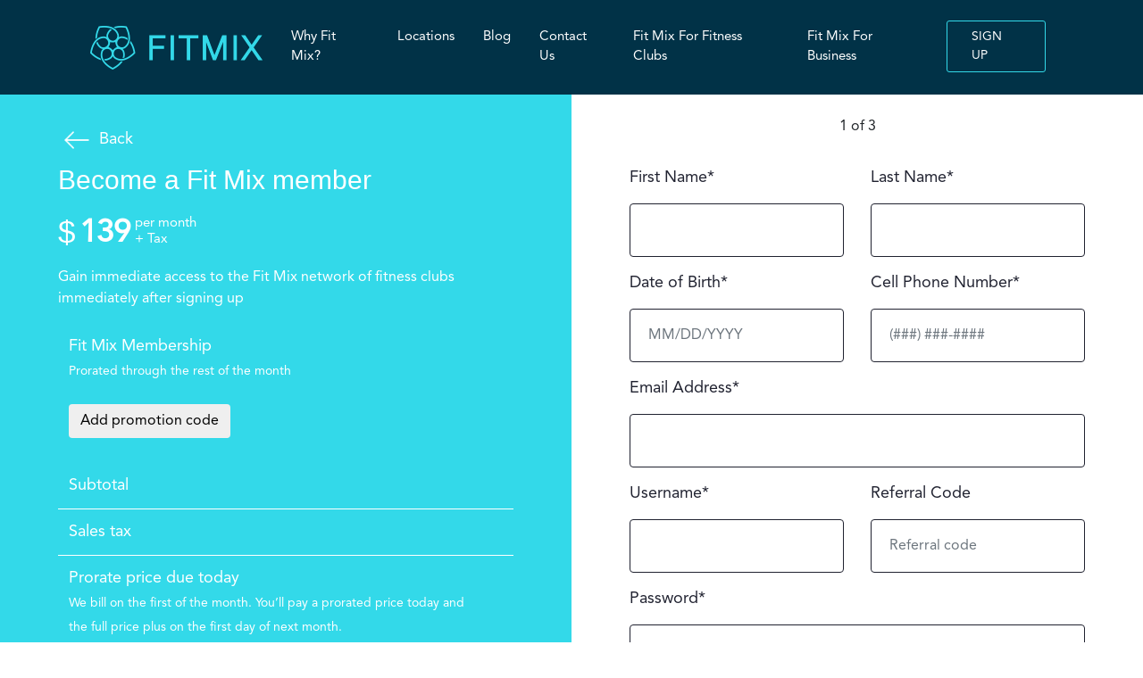

--- FILE ---
content_type: text/html; charset=UTF-8
request_url: https://fitmixonline.com/signup
body_size: 7376
content:
<!DOCTYPE html>
<html>
<head>
	<meta charset="utf-8" />
	<meta http-equiv="X-UA-Compatible" content="IE=edge">
	<title>Fit Mix Register With Us</title>
	<meta name="viewport" content="width=device-width, initial-scale=1">
	<link rel="icon" type="image/png" href="https://fitmixonline.com/assets/images/v3/fevicon.ico">
	<link rel="icon" href="https://fitmixonline.com/assets/images/v3/fevicon.ico" sizes="16x16" type="image/png">
	<link rel="stylesheet" type="text/css" media="screen" href="https://fitmixonline.com/assets/corporate/front/signup/main.css">
	<link rel="stylesheet" type="text/css" media="screen" href="https://fitmixonline.com/assets/corporate/front/css/bootsrap.min.css">
	<link rel="stylesheet" type="text/css" media="screen" href="https://fitmixonline.com/assets/corporate/front/font-awesome/css/font-awesome.min.css">
	<link rel="stylesheet" type="text/css" href="https://fitmixonline.com/assets/css/signup/select2.min.css">
	<link href="https://fitmixonline.com/assets/css/v2/notify-alert-message.css" rel="stylesheet">
	<link rel="stylesheet" type="text/css" href="https://fitmixonline.com/assets/css/signup/password-strength.css">
	<link rel="stylesheet" type="text/css" href="https://fitmixonline.com/assets/css/signup/signup.css">
	
	
			<!-- Google Tag Manager -->
		<script>(function(w,d,s,l,i){w[l]=w[l]||[];w[l].push({'gtm.start':
			new Date().getTime(),event:'gtm.js'});var f=d.getElementsByTagName(s)[0],
		j=d.createElement(s),dl=l!='dataLayer'?'&l='+l:'';j.async=true;j.src=
		'https://www.googletagmanager.com/gtm.js?id='+i+dl;f.parentNode.insertBefore(j,f);
	})(window,document,'script','dataLayer','GTM-5GS6DHG');</script>
	<!-- End Google Tag Manager -->
	
	<!-- Ortto fitmix capture code -->
    <script>window.ap3c = window.ap3c || {};
    var ap3c = window.ap3c;
    ap3c.cmd = ap3c.cmd || [];
    ap3c.cmd.push(function() {
        ap3c.init('Y5bNmHkq4ZAgyqHPZml0bWl4', 'https://capture-api.autopilotapp.com/');
        ap3c.track({v: 0});
    });
    ap3c.activity = function(act) { ap3c.act = (ap3c.act || []); ap3c.act.push(act); };
    var s, t; s = document.createElement('script'); s.type = 'text/javascript'; s.src = "https://cdn3l.ink/app.js";
    t = document.getElementsByTagName('script')[0]; t.parentNode.insertBefore(s, t);</script>

	<!-- Global site tag (gtag.js) - Google Analytics -->
	<script async src="https://www.googletagmanager.com/gtag/js?id=UA-63086615-1"></script><script>window.dataLayer = window.dataLayer || [];function gtag()

	{dataLayer.push(arguments);}

	gtag('js', new Date());

	gtag('config', 'UA-63086615-1');
</script>
<!-- Facebook Pixel Code -->
<script>
	!function(f,b,e,v,n,t,s)
	{if(f.fbq)return;n=f.fbq=function(){n.callMethod?
		n.callMethod.apply(n,arguments):n.queue.push(arguments)};
		if(!f._fbq)f._fbq=n;n.push=n;n.loaded=!0;n.version='2.0';
		n.queue=[];t=b.createElement(e);t.async=!0;
		t.src=v;s=b.getElementsByTagName(e)[0];
		s.parentNode.insertBefore(t,s)}(window,document,'script',
			'https://connect.facebook.net/en_US/fbevents.js');
		fbq('init', '273231313010150'); 
		fbq('track', 'PageView');
	</script>
	<noscript>
		<img height="1" width="1" 
		src="https://www.facebook.com/tr?id=273231313010150&ev=PageView
		&noscript=1"/>
	</noscript>
	<!-- End Facebook Pixel Code -->
	</head>
<body data-custom_js_file_arr='WyJwYXNzd29yZC1zdHJlbmd0aC5qcz9fPTE3MDA5ODI5NjkiLCJpbmRleC5qcz9fPTE3MDA5ODI5NjkiXQ==' data-custom_js_base_path='https://fitmixonline.com/assets/js/signup/'>
	
		
	<div class="my_nav other_nav">
		<div class="container">
			 <!-- START : Natigation Menu -->
			<nav class="navbar navbar-expand-lg">
    <a class="navbar-brand" href="https://fitmixonline.com/"><img src="https://fitmixonline.com/assets/images/v3/logo.png" alt="Logo"></a>
    <button class="navbar-toggler" type="button" data-toggle="collapse" data-target="#collapsibleNavbar">
        <i class="fa fa-bars"></i>
    </button>
    <div class="collapse navbar-collapse justify-content-end" id="collapsibleNavbar">
        <ul class="navbar-nav ">
            <!--
			<li class="nav-item">
                <a class="nav-link active" href="https://fitmixonline.com/Fitmixhome_ctl/v3" id="main_home_page">Home</a>
            </li>
			-->
            <li class="nav-item">
                <a class="nav-link " href="https://fitmixonline.com/Fitmixhome_ctl/why_fitmix" id="why_fitmix_page">Why Fit Mix?</a>
            </li>
            <li class="nav-item">
                <a class="nav-link " href="https://fitmixonline.com/Locations" id="location_page">Locations</a>
            </li>
			<!--
            <li class="nav-item">
                <a class="nav-link" href="https://fitmixonline.com/Faq_ctl"  id="faq_page">FAQ</a>
            </li>
			-->
			<li class="nav-item">
                <a class="nav-link" href="https://fitmixonline.com/Blog" id="blog_page">Blog</a>
            </li>
            <li class="nav-item">
                <a class="nav-link" href="https://fitmixonline.com/Contactus" id="contactus_page">Contact Us</a>
            </li>
			<li class="nav-item">
                <a class="nav-link" href="https://fitmixonline.com/studio/fit-mix-for-fitness-clubs" id="fitmix_for_fitness_club">Fit Mix For Fitness Clubs</a>
            </li>
            <li class="nav-item">
                <a class="nav-link" href="https://fitmixonline.com/business" id="fitmix_business_page">Fit Mix For Business</a>
            </li>
			<!--
			<li class="nav-item">
                <a class="nav-link" href="https://fitmixonline.com/Podcast" id="podcast_page">Podcast</a>
            </li>
			-->
			
            <!-- <li class="nav-item">
                <a class="nav-link" href="https://fitmixonline.com/giftcard_ctl" id="giftcard_page">Gift Card</a>
            </li> -->
            <!--<li class="nav-item">
                <a class="nav-link" href="https://shop.fitmixonline.com" target="_blank">Donate</a>
            </li>
			 <li class="nav-item sign_up">
                <a class="nav-link" href="https://shop.fitmixonline.com" id="signup_page" target="_blank">Donate</a>
            </li>  -->
            <li class="nav-item sign_up">
                <a class="nav-link" href="https://fitmixonline.com/signup" id="signup_page">Sign up</a>
            </li>                                                          
        </ul>
    </div>  
</nav>			<!-- END : Natigation Menu -->
		</div>
	</div>
	
	<div class="dark-bg-loader" style="display:none;">
		<div class="loader"></div>
	</div>
	
	<div class="container-fluid">
		<div class="row">
			<div class="col-lg-6 col-md-12 col-sm-12 blueBgLeft">
			  <div class="leftPanalregistor">
				
				<div class="backBtn">
					<a class="btn" href="javascript:void(0);" id="backBtn"><img src="https://fitmixonline.com/assets/images/leftarrow.png" alt="leftarrow"> Back </a>
				</div>
				
				<div class="headingleftPanal">
					<h2>Become a Fit Mix member</h2>
					<h3> $ <span id="fitmix_base_amount" class="left_top_base_amount">139</span> <span> per month <br/> + Tax </span> </h3>
				  <p>Gain immediate access to the Fit Mix network of fitness clubs immediately after signing up</p>
				</div>
				
				<div class="tableLeft">
				  <table class="table table-borderless">
					<tbody>
					  
					  <tr>
						<td> Fit Mix Membership <br/><span>Prorated through the rest of the month</span></td>
						<td id="prorated_amount"></td>
					  </tr>
					  
					  <tr>
						<td>
							<button class="btn promoButton">Add promotion code</button>
							<div class="input-group promoInput mb-3" id="promoDiv" style="display:none;">
								<input type="text" class="form-control" placeholder="Promotion Code" autocomplete="off" id="coupon" name="coupon" />
							  
								<div class="input-group-append">
									<button class="btn btn-primary mr-2 applyPromoBtn" type="button">Apply</button>
									<button class="btn btn-outline-danger cancelPromoDivButton" type="button">Cancel</button>
								</div>
								
							</div>
							
							<p class="error" id="coupon-code-error"></p>
							<p id="couponCodeUsedDiv"></p>
							<p id="discount_credits_amount"></p>
						</td>
						<td id="discount_amount"></td>
					  </tr>
					  <tr id="giftcard_left_div" style="display:none;">
						<td class="gift_code_input_div_left_side">
						</td>
						<td id="giftcard_amount"></td>
					  </tr>
					  <tr id="giftcard_credits_left_div" style="display:none;">
						<td id="giftcard_credits"></td>
					  </tr>
					  <tr class="borderTr">
						<td> Subtotal </td>
						<td id="subtotal_amount"></td>
					  </tr>
					  
					  <tr class="borderTr">
						<!-- Sales tax (8%) -->
						<td> Sales tax <span id="text_rate"></span></td>
						<td id="tax_amount"></td>
					  </tr>
					  <tr>
						<td> Prorate price due today <br /><span>We bill on the first of the month. You’ll pay a prorated price today and the full price plus on the first day of next month.</span></td>
						<td id="final_payable_amount"></td>
						
					  </tr>
					</tbody>
				  </table>
				  
				</div>

				<div class="PoweredBy">
				  <span>Powered by stripe</span>
				  <span id="legalModal" style="cursor:pointer;">Legal</span>
				  <span id="contactModal" style="cursor:pointer;">Contact</span>
				</div>
			  </div>
			</div>
			<div class="col-lg-6 col-md-12 col-sm-12 offset-lg-6">
			<div class="formOuter">
				<div class="stepwizard col-md-offset-3 d-none">
					<div class="stepwizard-row setup-panel">
						<div class="stepwizard-step">
							<a href="#step-1" type="button" class="btn btn-primary btn-circle">1</a>
							<p>Step 1</p>
						</div>
						<div class="stepwizard-step">
							<a href="#step-2" type="button" class="btn btn-default btn-circle" disabled="disabled">2</a>
							<p>Step 2</p>
						</div>
						<div class="stepwizard-step">
							<a href="#step-3" type="button" class="btn btn-default btn-circle" disabled="disabled">3</a>
							<p>Step 3</p>
						</div>
					</div>
				</div>

				
					<input type="hidden" id="base_url" value="https://fitmixonline.com/" />
					
					<form method="POST" id="personalDetailsFrm" name="personalDetailsFrm" enctype="multipart/form-data">
					
					<div class="row setup-content" id="step-1">                    
						<div class="col-12 text-center mb-3">
						<p>1 of 3</p>
						</div>
						
						<div class="col-md-6 col-sm-12">
							<div class="form-group commen_inputs">
								<label>First Name*</label>
								<input type="text" class="form-control" name="firstName" id="firstName" autocomplete="off" value="" />
							</div>
						</div>
						<div class="col-md-6 col-sm-12">
							<div class="form-group commen_inputs">
								<label>Last Name*</label>
								<input type="text" class="form-control" name="lastName" id="lastName" autocomplete="off" value="" />
							</div>
						</div>
						<div class="col-md-6 col-sm-12">
							<div class="form-group commen_inputs">
								<label>Date of Birth*</label>
								<input value="" type="text" class="form-control" placeholder="MM/DD/YYYY" name="date_of_birth" id="date_of_birth" autocomplete="off" value="09/09/1990" inputmode="numeric" />
							</div>
						</div>
						<div class="col-md-6 col-sm-12">
							<div class="form-group commen_inputs">
								<label>Cell Phone Number*</label>
								<input class="form-control" placeholder="(###) ###-####" name="phone" id="phone" autocomplete="off" value="" inputmode="numeric"/>
							</div>
						</div>                  
						<div class="col-md-12 col-sm-12">
							<div class="form-group commen_inputs">
								<label>Email Address*</label>
								<input type="text" class="form-control" name="email" id="email" autocomplete="off" value="" />
							</div>
						</div>
						<div class="col-md-6 col-sm-12">
							<div class="form-group commen_inputs">
								<label>Username*</label>
								<input type="text" class="form-control" name="userName" id="userName" autocomplete="off" value="" />
							</div>
						</div>
						<div class="col-md-6 col-sm-12">
							<div class="form-group commen_inputs">
								<label>Referral Code</label>
								<input type="text" class="form-control" placeholder="Referral code" autocomplete="off" id="referral" name="referral" />
							</div>
						</div>

						<div class="col-md-12 col-sm-12">
							<div class="form-group commen_inputs">

								<label>Password*</label>
								<input type="password" class="form-control" name="password" id="password" autocomplete="off" value="" />

								<div class="passwordReq mt-3">

									<ul class="pswd_info list-inline" id="passwordCriterion">
										<li data-criterion="length" class="invalid list-inline-item">8 Characters</li>
										<li data-criterion="capital" class="invalid list-inline-item">1 Upper Case</li>
										<li data-criterion="small" class="invalid list-inline-item">1 Lower Case</li>
										<li data-criterion="number" class="invalid list-inline-item">1 Number</li>
										<li data-criterion="special" class="invalid list-inline-item">1 Special Character</li>
									</ul>

								</div>

							</div>
						</div>
						<div class="col-md-12 col-sm-12">
							<div class="form-group commen_inputs">
								<label>Confirm Password*</label>
								<input type="password" class="form-control" name="confirmPassword" id="confirmPassword" autocomplete="off" value="" />
							</div>
						</div>
						<div class="col-12 mt-3 mb-5">
							<div class="next_btn_step text-center">
								<button type="button" class="nextBtn step1NextBtn">next</button>
							</div>
						</div>

					</div>
					</form>
					
					<div class="row setup-content" id="step-2" style="display:none;">
						
						<div class="col-12 text-center mb-2">
						<p>2 of 3</p>
						</div>
						
						<form method="POST" id="uploadPhotoFrm" name="uploadPhotoFrm" enctype="multipart/form-data">
							
							<div class="alert alert-danger alert-dismissible" id="errorsUploadDiv" style="display: none;">    
							</div>
						
							<div class="col-12 text-center">                        
								<p class="commen_text">This image should be a picture of your face that is clear and visible. No one else should be in this image with you. Fitness clubs can reject entrance if this is not an image of just you.</p>                      
								<div class="row"> 
								
									<div class="col-md-12"> 
										
										<div class="row">
											<div class="col-md-12">
												<div class="image-editor">
													<div class="cropit-image-preview-container">
														<div class="cropit-image-preview">
															<div class="cropit-preview m-auto">
																<img id="" src="https://fitmixonline.com/assets/corporate/front/images/profile.png" data-src="https://fitmixonline.com/assets/corporate/front/images/profile.png" width="150" height="150"
																class="wizard-picture-preview img-rounded" src="#" alt="your image"  />
															</div>
														</div>
													</div>
												   
													<div class="form-group m-t-30">
														<div class="fileupload fileupload-new" data-provides="fileupload">
															<div class="profile_image">
																<div class="custom-file mt-4">
																	<input type="file" accept="image/*" name="image_name_set" id="wizard-picture" value="" class="cropit-image-input custom-file-input error" aria-required="true">
																	<br />
																	<!--<label id="wizard-picture-error" class="error mt-4" for="wizard-picture">Please select photo</label>-->
																	<label class="custom-file-label" for="wizard-picture">Choose Picture</label>
																	<input type="hidden" name="base64_image" id="base64_image">
																</div>
															</div>
														</div>
														<div class="text-center mt-2" id="file-error-extension" style="display: none;color: red;">
															Please enter valid photo!
														</div>

													</div>
													
												</div>
											</div>
										</div>
                                                        
									</div>

									<div class="col-12 mt-3">
										<div class="next_btn_step mt-3 mb-5 text-center">
											<button type="button" class="step2NextBtn nextBtn">next</button>
										</div>
									</div>
									
								</div> 
							
							</div>
							
						</form>
					</div>
					<div class="row setup-content" id="step-3" style="display:none;">
						
						<div class="col-12 text-center mb-2">
						<p>3 of 3</p>
						</div>
						<div class="col-12">
							<form method="POST" id="paymentDetailsFrm" name="paymentDetailsFrm" enctype="multipart/form-data" class="row">
						
							<div class="col-md-12 col-sm-12 mb-3">
								<div class="card-details-dynamic credit-card" id="card_number"></div>
							</div>
							<div class="col-md-6 col-sm-6 col-6">
								<div class="card-details-dynamic" id="card_expiry"></div>
							</div>
							<div class="col-md-6 col-sm-6 col-6">
								<div class="card-details-dynamic" id="card_cvc"></div>
							</div>
							
							<div class="col-md-12 col-sm-12 mt-3">
								<div class="form-group commen_inputs">
									<label>Name on card</label>
									<input type="text" class="form-control" id="card_holder_name" name="card_holder_name">
								</div>
							</div>
							<div class="col-md-12 col-sm-12">
							  <div class="form-group commen_inputs">
								<label>Billing address</label>
								<!-- <select name="country" id="country" class="form-control mb-3">
									<option value="US">United States</option>
								</select> -->
								
								<input autocomplete="off" value="" name="billing_address" type="text" class="form-control mb-3" placeholder="Address line 1" value="" name="billing_address" id="billing_address" />
								
								<input autocomplete="off" value="" name="billing_address2" type="text" class="form-control" placeholder="Address line 2" value="" name="billing_address2" id="billing_address2" />
								
							  </div>
							</div>
							
							<div class="col-md-4 col-4">
								<div class="form-group commen_inputs">
								<input autocomplete="off" type="text" class="form-control" placeholder="City" value="" id="city" name="city" type="text" />
								</div>
							</div>
							<div class="col-md-4 col-4">
								<div class="form-group commen_inputs">
								<select id="state" name="state" type="text" class="form-control" placeholder="State">
									<option value="">Select State</option>
																			<option value="Alabama">Alabama</option>
																			<option value="Alaska">Alaska</option>
																			<option value="Arizona">Arizona</option>
																			<option value="Arkansas">Arkansas</option>
																			<option value="California">California</option>
																			<option value="Colorado">Colorado</option>
																			<option value="Connecticut">Connecticut</option>
																			<option value="Delaware">Delaware</option>
																			<option value="Florida">Florida</option>
																			<option value="Georgia">Georgia</option>
																			<option value="Hawaii">Hawaii</option>
																			<option value="Idaho">Idaho</option>
																			<option value="Illinois">Illinois</option>
																			<option value="Indiana">Indiana</option>
																			<option value="Iowa">Iowa</option>
																			<option value="Kansas">Kansas</option>
																			<option value="Kentucky">Kentucky</option>
																			<option value="Louisiana">Louisiana</option>
																			<option value="Maine">Maine</option>
																			<option value="Maryland">Maryland</option>
																			<option value="Massachusetts">Massachusetts</option>
																			<option value="Michigan">Michigan</option>
																			<option value="Minnesota">Minnesota</option>
																			<option value="Mississippi">Mississippi</option>
																			<option value="Missouri">Missouri</option>
																			<option value="Montana">Montana</option>
																			<option value="Nebraska">Nebraska</option>
																			<option value="Nevada">Nevada</option>
																			<option value="New Hampshire">New Hampshire</option>
																			<option value="New Jersey">New Jersey</option>
																			<option value="New Mexico">New Mexico</option>
																			<option value="New York">New York</option>
																			<option value="North Carolina">North Carolina</option>
																			<option value="North Dakota">North Dakota</option>
																			<option value="Ohio">Ohio</option>
																			<option value="Oklahoma">Oklahoma</option>
																			<option value="Oregon">Oregon</option>
																			<option value="Pennsylvania">Pennsylvania</option>
																			<option value="Rhode Island">Rhode Island</option>
																			<option value="South Carolina">South Carolina</option>
																			<option value="South Dakota">South Dakota</option>
																			<option value="Tennessee">Tennessee</option>
																			<option value="Texas">Texas</option>
																			<option value="Utah">Utah</option>
																			<option value="Vermont">Vermont</option>
																			<option value="Virginia">Virginia</option>
																			<option value="Washington">Washington</option>
																			<option value="West Virginia">West Virginia</option>
																			<option value="Wisconsin">Wisconsin</option>
																			<option value="Wyoming">Wyoming</option>
																	</select>
								</div>
							</div>
							<div class="col-md-4 col-4">
								<div class="form-group commen_inputs">
								<input autocomplete="off" type="text" class="form-control" placeholder="Zip" maxlength="5" value="" id="zipCode" name="zipCode">
								</div>
							</div>
							
								<div class="col-md-12 col-sm-12 gift_code_input_div">
									<div class="form-group commen_inputs">   
										
										<label>Gift Card</label>
										
										<div class="input-group mb-3">
										  <input type="text" class="form-control gift_card_input" placeholder="Enter gift card code" autocomplete="off" id="giftcode" name="giftcode" value=""  />
										  <div class="input-group-append">
											<button class="btn submit_gv_btn btn-check-giftcard" id="btn-check-giftcard" type="button">Enter</button>
										  </div>
										</div>
									</div>
									<div class="form-group commen_inputs">
										<div id="giftcard-error"></div>
									</div>
								</div>
							
							
							<div class="col-12 mt-3 mb-2">
								<div class="alert alert-danger alert-dismissible" id="errorsDiv" style="display: none;">    
								</div>
							</div>
							<div class="col-md-12 col-sm-12 mt-1 error" id="paymentResponse">
							</div>
							<div class="col-md-12 col-sm-12">
								<div class="next_btn_step mt-2 mb-2 text-center">
									<input type="hidden" id="publisher_key" name="publisher_key" value="pk_live_51IWCB7ChzagSo9wqjKKIAJccxZajmuNFWKqgJYFLrDKqjdOOgu0NRgyV7IUsc32DmgThrksXwupwdZlaJCScUhCD00piOBwwBN" />
									<input type="hidden" id="payment_method_id" name="payment_method_id" value="" />
									<button type="button" class="step3NextBtn">Subscribe</button>
								</div>
							</div>
							<div class="col-md-12 col-sm-12">
							By subscribing, you all Fit Mix to charge your card for this payment and future payments in accordance with their terms. You also agree to Fit Mix's <a target="_blank" href="https://fitmixonline.com/terms_conditions_ctl">terms of service</a>, <a target="_blank" href="https://fitmixonline.com/privacy_policy_ctl">privacy policy</a>, and <a target="_blank" href="https://fitmixonline.com/fitness_waiver_ctl">Fitness Waiver</a>.
							</div>
						</form>
						</div>
						
						
					</div>
					
					<div class="col-md-12 col-sm-12" id="step-4" style="display:none;">
                    
                    <h2 class="step_heading">Get Started</h2>
                    <p class="commen_text">Congratulations! You are now a member of Fit Mix. If you haven’t already, you can now download the Fit Mix app and start working out immediately! We have one quick question</p>

                    <!-- Signup survey form  -->
                    <div class="row">
                        <div class="col-12">
                            <p class="step_text">What is main reason you signed up with Fit Mix?</p>
                            <form id="signup_survery_form" method="POST" action="">
                                <input type="hidden" name="user_email" id="user_email">
                                <div class="custom-control custom-radio">
                                    <input type="radio" id="option1" name="signup_survery_option" class="custom-control-input" value="The ability to workout at more than one fitness club">
                                    <label class="custom-control-label commen_text" for="option1">The ability to workout at more than one fitness club</label>
                                  </div>

                                  <div class="custom-control custom-radio">
                                    <input type="radio" id="option2" name="signup_survery_option" class="custom-control-input required" value="The quality of the gyms in the network">
                                    <label class="custom-control-label commen_text" for="option2">The quality of the gyms in the network</label>
                                  </div>

                                  <div class="custom-control custom-radio">
                                    <input type="radio" id="option3" name="signup_survery_option" class="custom-control-input" value="My friend/family is a part of Fit Mix">
                                    <label class="custom-control-label commen_text" for="option3">My friend/family is a part of Fit Mix</label>
                                  </div>

                                  <div class="custom-control custom-radio">
                                    <input type="radio" id="option4" name="signup_survery_option" class="custom-control-input" value="Cost/Value">
                                    <label class="custom-control-label commen_text" for="option4">Cost/Value</label>
                                  </div>

                                  <div class="custom-control custom-radio">
                                    <input type="radio" id="option5" name="signup_survery_option" class="custom-control-input" value="other">
                                    <label class="custom-control-label commen_text" for="option5">Other</label>
                                  </div>

                                  <div class="form-group" id="other_reason_textbox" style="display: none;">
                                    
                                    <textarea class="form-control" rows="3" name="other_option_textbox" spellcheck="false" placeholder="Enter you reason here..."></textarea>
                                </div>

                                <label id="other_reason_error" class="error mt-2" style="display: none;">Please enter reason!</label>

                                <label id="survey_error" class="error mt-2" style="display: none;">Please select reason!</label>


                                <div class="form-group next_btn_step mt-2">
                                    <button class="" type="button" id="survey_form_submitBtn">Submit</button>
                                </div>

                            </form>
                        </div>
                    </div>
                    <!-- END: Signup survey form -->

                    <div class="row">
                        <div class="col-12 mt-4">
                            <a target="_blank" href="https://itunes.apple.com/us/app/fit-mix-unlimited-workouts/id1084150788?ls=1&amp;mt=8"> <img src="https://fitmixonline.com/assets/corporate/front/images/Appstore.png" alt="AppStore"> </a>
                        </div>
                        <div class="col-12 mt-3">
                            <a target="_blank" href="https://play.google.com/store/apps/details?id=com.fitmix"> <img src="https://fitmixonline.com/assets/corporate/front/images/GooglePlay.png" alt="GooglePlay"></a>
                        </div>
                    </div>
                </div>
				
				
				<!-- Start: SignUp Survey Thank you message -->
                <div id="step-5" style="display: none;">
                    
                    <h2 class="step_heading">Thank You!</h2>
                    <p class="commen_text">Thank You for filling out the form! Now go get your workout on!</p>

                    <div class="row">
                        <div class="col-12 mt-4">
                            <a target="_blank" href="https://itunes.apple.com/us/app/fit-mix-unlimited-workouts/id1084150788?ls=1&amp;mt=8"> <img src="https://fitmixonline.com/assets/corporate/front/images/Appstore.png" alt="AppStore"> </a>
                        </div>
                        <div class="col-12 mt-3">
                            <a target="_blank" href="https://play.google.com/store/apps/details?id=com.fitmix"> <img src="https://fitmixonline.com/assets/corporate/front/images/GooglePlay.png" alt="GooglePlay"></a>
                        </div>
                    </div>
                </div>
                <!-- END:SignUp Survey Thank you message -->
				
				
			</div>
			
			</div>
		</div>
		
	</div>
	<div class="modal fade" id="myModal">
	  <div class="modal-dialog signupModel">
		<div class="modal-content">          
		  <div class="modal-header">
			<h4 class="modal-title">Fit Mix policies</h4>
			<button type="button" class="close" data-dismiss="modal">&times;</button>
		  </div>      
		  <div class="modal-body">
			<ul class="nav nav-tabs">
			  <li><a class="active" data-toggle="tab" href="#Legal" id="legalLink">Legal</a></li>
			  <li><a data-toggle="tab" href="#Contact" id="contactLink">Contact</a></li>          
			</ul>
			
			<div class="tab-content">
			  <div id="Legal" class="tab-pane fade in active show">
				<h5>Fit Mix legal policies</h5>
				<p>View Fit Mix's <a target="_blank" href="https://fitmixonline.com/terms_conditions_ctl">terms of service</a>, <a target="_blank" href="https://fitmixonline.com/privacy_policy_ctl">privacy policy</a>, and <a target="_blank" href="https://fitmixonline.com/fitness_waiver_ctl">Fitness Waiver</a></p>
				<h5>Payment terms</h5>
				<p>All payments are securely processed by Stripe. View Stripe's <a target="_blank" href="https://stripe.com/checkout/terms">terms</a> and <a target="_blank" href="https://stripe.com/privacy">privacy policies</a>.</p>
			  </div>
			  <div id="Contact" class="tab-pane fade">
				<h5>Contact Support</h5>
				<p>If you have questions, visit our website. You can also email us at <a href="mailto:contact@fitmixonline.com">contact@fitmixonline.com</a> or call <a href="tel:+15056751866">+1 (505) 675-1866</a>.</p>
			  </div>          
			</div>
		  </div>          
		   
		</div>
	  </div>
	</div>

	<script> 
		var active_link="signup_page";
	</script>
	
	<script src="https://fitmixonline.com/assets/corporate/front/js/jquiry.min.js"></script>
	<script src="https://fitmixonline.com/assets/corporate/front/js/popper.min.js"></script>
	<script src="https://fitmixonline.com/assets/corporate/front/js/bootstrap.min.js"></script>
	<script src="https://fitmixonline.com/assets/js/dist/jquery.form.js"></script>
	<script src="https://fitmixonline.com/assets/js/v2/jquery.mask.min.js"></script>
	<script src="https://fitmixonline.com/assets/js/v2/jquery.validate.min.js"></script>
	<script src="https://fitmixonline.com/assets/js/signup/additional-methods.min.js"></script>
	<script src="https://fitmixonline.com/assets/js/signup/select2.full.min.js"></script>
	<script src="https://fitmixonline.com/assets/js/signup/jquery-migrate-3.0.1.js"></script>
	<script src="https://fitmixonline.com/assets/js/v2/jquery.cropit.js"></script>
	
	<script type="text/javascript" src="https://js.stripe.com/v3/"></script>
	<script src="https://fitmixonline.com/assets/js/signup/main.js"></script>
	
</body>
</html>

--- FILE ---
content_type: text/css
request_url: https://fitmixonline.com/assets/corporate/front/signup/main.css
body_size: 2172
content:
@font-face {
    font-family: AvenirLTStd-book;
    src: url(../font/AvenirLTStd-Book_0.otf);
    
}
@font-face {
    font-family: AvenirLTStd-Heavy;
    src: url(../font/AvenirLTStd-Heavy.otf);
    
}
@font-face {
    font-family: AvenirLTStd-Medium;
    src: url(../font/AvenirLTStd-Medium.otf);    
}
@font-face {
    font-family: AvenirLTStd-Light;
    src: url(../font/AvenirLTStd-Light_0.otf);   
}
@font-face {
    font-family: AvenirLTStd-Roman;
    src: url(../font/AvenirLTStd-Roman_0.otf);   
}
@font-face {
    font-family: AvenirLTStd-black;
    src: url(../font/AvenirLTStd-Black.otf);   
}
@font-face {
    font-family: AvenirLTStd-BookOblique;
    src: url(../font/AvenirLTStd-BookOblique.otf);   
}

/* nav bar  */
.my_nav
{
    padding:15px 0;
    background: #013247;
    position: fixed;
    top:0;
    left:0;
    width: 100%;
    z-index: 999;
}

.my_nav .nav-item 
{
    padding:  0 8px;
}
.my_nav .nav-item .nav-link
{
    font-size: 15px;
    font-family: AvenirLTStd-Roman;
    color: #fff;
}
.my_nav .nav-item .nav-link.active
{
    color: #33d9e9;

}
.my_nav .nav-item .nav-link:hover
{
   color: #33d9e9;
}
.my_nav .navbar-toggler i
{
    color: #33d9e9;
}
.sign_up .nav-link
{
    text-transform: uppercase;
    border-radius: 3px;
    font-size: 14px !important;
    border: 1px solid #33d9e9;
    padding: 7px 27px !important;
}

h1,h2,h3,h4,h5,h6
{
    font-family: AvenirLTStd-Heavy;
}
p,span,a,input
{
    font-family: AvenirLTStd-Roman;
}
a:hover
{
    text-decoration: none !important;
    cursor: pointer;
}
.bg_left
{
    background: #013247;
    height: 100vh;
    position: fixed !important;
    left: 0;
    top: 0;
}
.bg_right
{
    background: #fff;       
}
.left_menu
{
    padding-top:100px; 
}
.header_logo
{
    padding-left: 15px;
    margin-top: 30px;
}
.header_logo img
{
    width: 220px;
}
.header_logo h3
{
    font-size: 25px;
    color:#fff;
    margin: 15px 0 0;
}
.header_logo h3 span
{
    font-size: 16px;
    color:#a9a9ad;
    font-style: italic;
    padding-left: 10px;
}
.tab_step
{
    margin-top: 55px;
}
.tab_step .nav
{
    display: block;
}
.tab_step .nav-link
{
    color:#fff;
    font-size: 16px;
    padding: 15px 1rem !important;
}
.tab_step .nav-link span
{
    height: 30px;
    width: 30px;
    border-radius: 50%;
    display: inline-block;
    background: rgba(255,255,255,0.1);
    text-align: center;
    padding-top: 4px;
    margin-right: 15px;
}
.tab_step .nav-link i
{
    float: right;
    padding-top: 7px;
    display: none;
}
.tab_step .nav-link.active
{
    color: #33d9e9;
    background: rgba(255,255,255,0.1);
}
.tab_step .nav-link.active span
{
    background: #33d9e9;
    color:#fff;
}
.tab_step .nav-link.active i
{
    display: inline-block;
}
.tab-content
{
    max-width: 990px;
    padding: 130px 30px 15px 30px;
    background: #fff;
    min-height: 100vh;
}
.step_text
{
    color:#33d9e9;
    font-size: 18px;
    font-family:  AvenirLTStd-Heavy;
}
.step_heading
{
    color:#013247;
    font-size: 35px;
    margin-bottom: 20px;
}
.commen_text
{
    color:#7b7b7b;
    font-size: 18px;
    line-height: 30px;
}
.commen_inputs label
{
    color:#202230;
    font-size: 18px;
    font-family: AvenirLTStd-Roman;
    margin-bottom: 15px;
}
.commen_inputs input,.commen_inputs select
{
    border:none;
    font-size: 16px;
    height: 60px;
    padding-left: 20px;
    color: #202230;
    font-family: AvenirLTStd-Roman;
	background:#f8f9f9;
}
.commen_inputs input:focus, .commen_inputs select:focus
{
    box-shadow: none;
	background:#f8f9f9;
}
.commen_inputs .input-group-text
{
	border:none !important;
}
.commen_inputs .select2-selection.select2-selection--single
{
     border:none;
    font-size: 16px;
    height: 60px;
    padding-left: 53px;
    padding-top: 16px;
    color: #202230;
    font-family: AvenirLTStd-Roman;
	background:#f8f9f9;
}
.commen_inputs  .select2-selection__arrow
{
    display: none;
}

.commen_inputs select:focus
{
    box-shadow: none;
}
.search_button
{
    position: absolute;
    left: 0;
    bottom: 0;
    font-size: 25px;
    line-height: normal;
    
}
.search_button button
{
    padding: 14px 15px;
    background: transparent;
    border:none;
    color:#7b7b7b;
}
.search_button button:focus
{
    outline: none;
}
/*
.step_1 .commen_inputs input
{
    padding-left: 52px;
}
.step_1
{
    margin-top: 70px;
} */
.f-22
{
    font-size: 22px;
}
.high_light span
{
    color:#202230;
    font-family: AvenirLTStd-Heavy;
}
.left_icon 
{
    position: relative;
    padding-left: 20px;
    margin-bottom: 5px;
}
.left_icon i
{
    position: absolute;
    left: 0;
    top: 5px;
    font-size: 20px;
    color:#494c5d;

}
.commen_text a
{
    color:#33d9e9;
    font-family: AvenirLTStd-Heavy;
    text-decoration: underline;
}
.my_check_box .custom-control-input:checked~.custom-control-label::before
{
    background-color: #eaf0f1 !important;
    outline: none !important;
    box-shadow: none;
	border-color:#33d9e9;
}
.my_check_box .custom-control-label::before
{
    outline: none !important;
    box-shadow: none;
    height: 20px;
    width: 20px;
    border-radius:  0 !important;
    transition: none;
    background-color: #eaf0f1 !important;
    border:1px solid #33d9e9;
}
.my_check_box .custom-control-label::after
{
    background: url(../signup/true.svg) !important;
    display: none;
    top: 6px;
    left: -22px;
}
.my_check_box .custom-control-input:checked~.custom-control-label::after
{
    display: block;
}
.my_check_box label
{
    padding-left: 15px;
    color: #202230;
}
.my_check_box label span
{
    color:#33d9e9;
    font-style: italic;
}
.next_btn_step button
{
    background:#33d9e9;
    color: #fff;
    font-family: AvenirLTStd-Heavy;
    text-transform: uppercase;
    border-radius: 8px;
    border:none;
    font-size: 22px;
    padding: 15px 80px;
    cursor: pointer;

}
.next_btn_step button:hover
{
    opacity: 0.8;
}
.profile_image img
{
    width: 150px;
    height: 150px;
}
.profile_image .custom-file-input
{
    width: 25%;
}
.profile_image .custom-file-label {
    right: auto;
    color: #202230;
    font-family: AvenirLTStd-Heavy;
    font-size: 20px;
    height: auto;
    padding: 10px 55px 10px 55px;
    background: #d6ddde;
    border: 0;
}
.profile_image .custom-file-label::after {
    content: '';
    background: url(../images/camara_icon.png) no-repeat;
    background-size: 35px;
    background-position: center;
    right: auto;
    left: 6px;
    width: 46px;
    top: 7px;
}
.profile_image .custom-file-label:focus
{
    outline: none;
}
.enter_gift_card
{
	font-size:25px;
	text-align:center;
	margin-bottom:15px;
	color:#33d9e9;
}
.submit_gv_btn
{
	background:#33d9e9;
	color:#fff;
}
.submit_gv_btn:focus
{
	outline:none;
	box-shadow:none !important;
}
.remove_gv
{
	font-size:15px !important;
	margin-top:10px;
	color:red;
}
.popup_title
{
    padding: 15px 0;
}
.payment_popup
{
    background: url(../signup/popup-bg.png) no-repeat;
    background-size: 100% 200px;
}
.circular-loader {
    -webkit-animation: rotate 2s linear infinite;
            animation: rotate 2s linear infinite;
    height: 60px;
    -webkit-transform-origin: center center;
        -ms-transform-origin: center center;
            transform-origin: center center;
    width: 60px;
  }
  
  .loader-path {
    stroke-dasharray: 150,200;
    stroke-dashoffset: -10;
    -webkit-animation: dash 1.5s ease-in-out infinite, color 6s ease-in-out infinite;
            animation: dash 1.5s ease-in-out infinite, color 6s ease-in-out infinite;
    stroke-linecap: round;
  }
  
  @-webkit-keyframes rotate {
    100% {
      -webkit-transform: rotate(360deg);
              transform: rotate(360deg);
    }
  }
  
  @keyframes rotate {
    100% {
      -webkit-transform: rotate(360deg);
              transform: rotate(360deg);
    }
  }
  @-webkit-keyframes dash {
    0% {
      stroke-dasharray: 1,200;
      stroke-dashoffset: 0;
    }
    50% {
      stroke-dasharray: 89,200;
      stroke-dashoffset: -35;
    }
    100% {
      stroke-dasharray: 89,200;
      stroke-dashoffset: -124;
    }
  }
  @keyframes dash {
    0% {
      stroke-dasharray: 1,200;
      stroke-dashoffset: 0;
    }
    50% {
      stroke-dasharray: 89,200;
      stroke-dashoffset: -35;
    }
    100% {
      stroke-dasharray: 89,200;
      stroke-dashoffset: -124;
    }
  }
  @-webkit-keyframes color {
    0% {
      stroke: #013247;
    }
    40% {
      stroke: #013247;
    }
    66% {
      stroke: #013247;
    }
    80%, 90% {
      stroke: #013247;
    }
  }
  @keyframes color {
    0% {
      stroke: #013247;
    }
    40% {
      stroke: #013247;
    }
    66% {
      stroke: #013247;
    }
    80%, 90% {
      stroke: #013247;
    }
  }
.popup_p
{
    color:#33d9e9;
    font-size: 21px;
}
.popup_btn button:nth-child(1)
{
    background: #d3d3d3;
    border-radius: 30px;
    padding: 5px 15px;
    color:#013247;
    font-size: 18px;
}
.popup_btn button:nth-child(2)
{
    background: #33d9e9;
    border-radius: 30px;
    padding: 5px 15px;
    color:#fff;
    font-size: 18px;
}
.other_text
{
    font-size: 25px;
    color:#013247;
}
.my_check_box .custom-control-input {
	 position: absolute;
	 z-index: 5;
	 opacity: 0;
	 left: 0;
	 height: 100%;
	 width: 30px;
}

--- FILE ---
content_type: text/css
request_url: https://fitmixonline.com/assets/css/v2/notify-alert-message.css
body_size: 282
content:
[data-notify="container"][class*="alert-signup-"] {
	background-color: rgb(2,50,72);
	border-width: 0px;
	border-left: 6px solid rgb(53,216,231);
	border-radius: 0px;
	box-shadow: 0px 0px 5px rgba(51, 51, 51, 0.3);
	letter-spacing: 1px;
	color: rgb(255, 255, 255);
}
[data-notify="container"].alert-signup-info {
	border-left-color: rgb(255, 179, 40);
}
.referral-input-wrapper [data-notify="container"][class*="alert-signup-"] {
	border-left: 6px solid red!important;
}
.sucess_ref [data-notify="container"][class*="alert-signup-"] {
	border-left: 6px solid rgb(53,216,231)!important;
}

--- FILE ---
content_type: text/css
request_url: https://fitmixonline.com/assets/css/signup/password-strength.css
body_size: 370
content:
.pswd_info {
	list-style: none;
	margin: 5px 0px;
	padding: 0;
}
.pswd_info .invalid {
	padding-left: 30px;
	background:url(images/invalid.svg) no-repeat 0 50%;
	color:#ec3f41;
	background-size:25px;
}
.pswd_info .valid {
	padding-left: 30px;
	background:url(images/valid.svg) no-repeat 0 50%;   
	color:#3a7d34;
	background-size:25px;
}
#password-strength-status {
	font-size:10px;
	padding: 5px 10px;
	color: #000000;
	border-radius: 4px;
	margin-top: 5px;
}
.veryweak-password {
	background-color: #FF0000;
}
.weak-password {
	background-color: #d35400;
}
.medium-password {
	background-color: #f39c12;
}
.average-password {
	background-color: #f1c40f;	
}
.strong-password {
	background-color: #229954;
}
.passwordReq li {
    width: 32.5%;
    margin: 0 0 10px 0 !important;
	white-space:nowrap;
}

--- FILE ---
content_type: text/css
request_url: https://fitmixonline.com/assets/css/signup/signup.css
body_size: 1689
content:
.formOuter .commen_inputs input, .formOuter .commen_inputs select
{
	background: no-repeat;
	border: 1px solid #202230 !important;
}
.form-control.error {
    margin-top: 0;
}
.card-details-dynamic {
	border: 1px solid #202230;
	height: 60px;
	padding: 8px 10px 0 15px;
	border-radius: 0.25rem;
}
span.left_top_base_amount {
	font-size: 35px !important;
	padding-left: 6px;
	font-weight: 700;
	margin-top: 7px;
}
td#giftcard_credits {
	padding-top: 0;
	font-size: 14px;
}
td#giftcard_amount {
	padding-bottom: 0;
}
td.gift_code_input_div_left_side {
	padding-bottom: 0;
}
p#discount_credits_amount {
	font-size: 14px;
}
tr#giftcard_left_div p {
	margin-bottom: 0;
}
#couponCodeUsedDiv 
{
	margin-bottom: 0;
}
p#discount_credits_amount {
	margin-bottom: 0;
}
#discount_amount {
	vertical-align: inherit;
}

.error,#giftcard-error {
	color:red !important;
	margin-top: 10px;
}
.enter_gift_card {
	font-size:15px !important;
}
.cropit-preview-image-container {
	border-radius: 50%;
}
#total_fitmix_base_amount {
	font-size: 28px;
}
/*td#tax_amount {
	white-space: nowrap;
}*/
.tableLeft .table tr td:nth-child(2) {
    white-space: nowrap;
}
.element-padding {
	padding-left: 15px;
	font-size: 20px;
	letter-spacing: 1px;
	color: #555;
	line-height: 2.5;
	background-color: #f8f9f9;
	height: 50px;
}
.loader {
	border: 11px solid #f3f3f3;
	border-top: 11px solid #013247;
	border-radius: 50%;
	width: 80px;
	height: 80px;
	animation: spin 1s linear infinite;
	-webkit-animation: spin 1s linear infinite; /* Safari */
	position: absolute;
	top: 0;
	left: 0;
	bottom: 0;
	right: 0;
	margin: auto;
}
.dark-bg-loader {
	background: rgba(0,0,0,0.5);
	position: fixed;
	width: 100%;
	height: 100%;
	z-index: 111111;
}
@keyframes spin {
	0% { transform: rotate(0deg); }
	100% { transform: rotate(360deg); }
}
/* Safari */
@-webkit-keyframes spin {
  0% { -webkit-transform: rotate(0deg); }
  100% { -webkit-transform: rotate(360deg); }
}

@keyframes spin {
  0% { transform: rotate(0deg); }
  100% { transform: rotate(360deg); }
}
.profile_image .custom-file-label {
    left: 0;
    right: 0;
    margin: 0 auto;
    width: 260px;
    white-space: nowrap;
    overflow: hidden;
    text-overflow: ellipsis;
}
.blueBgLeft
{
	background: #33d9e9;
}
.backBtn .btn
{
	background: none;
	color: #fff;
	font-size: 18px;
	font-family: AvenirLTStd-Roman;
}
.backBtn .btn:focus
{
	box-shadow: none;
}
.backBtn img
{
	width: 40px;
}
.headingleftPanal h2
{
	font-size: 30px;
  color: #fff;
  margin-bottom: 15px;
}
.headingleftPanal h3
{
	font-size: 35px;
  color: #fff;
  display: flex;
  align-items: center;
  margin-bottom: 15px;
}
.headingleftPanal h3 span
{
	font-size: 15px;
	padding-left: 5px;
}
.tableLeft .table td 
{
font-family: AvenirLTStd-Roman;
font-size: 18px;
color: #fff;
}
.tableLeft .table td span
{
font-size: 14px;
}
.backBtn .btn
{
padding-left: 0;
}
.tableLeft .table .borderTr td
{
border-bottom: 1px solid #fff;
}
.PoweredBy
{
text-align: center;
}
.PoweredBy span
{
padding:0 10px;
font-size: 16px;
color: #fff;
}
.PoweredBy span:nth-child(2)
{
border-left: 1px solid #fff;
border-right: 1px solid #fff;
}
.blueBgLeft
{
position: fixed;     
top: 0;
bottom: 0;
left: 0;
}
.blueBgLeft .leftPanalregistor
{
height: 100%;
overflow-y: auto;      
}

.leftPanalregistor::-webkit-scrollbar {
display: none;
}
.leftPanalregistor {
-ms-overflow-style: none;  
scrollbar-width: none;  
}
.formOuter
{
padding: 130px 50px 50px 50px;
}
.leftPanalregistor
{
padding: 130px 50px 50px 50px;
}
.headingleftPanal p
{
  color:#fff;
}
.promoInput input {
  font-size: 15px;
}
.promoInput .input-group-append .btn-primary {
  background: #202230 !important;
  border-color: #202230;
  font-size: 14px;
  border-radius: 0 4px 4px 0 !important;
}
.promoInput .input-group-append .btn-outline-danger
{
background: #efefef;
color: #202230;
font-size: 14px;
border-radius: 4px;
border: #efefef;
}
.formOuter .next_btn_step button
{
font-size: 16px;
padding: 12px 54px;
background: #202230;
}
/* modal css  */
.signupModel .modal-body
{
padding: 0;
}
.signupModel .tab-content
{
padding: 25px;
min-height: auto;
}
.signupModel .nav-tabs a
{
padding: 20px;
display: inline-block;
}
.signupModel .modal-title
{
color: #013247;
}
.signupModel .modal-header
{
padding: 25px 1rem;
}
.signupModel .close
{
color: #013247;
opacity: 1;
}
.signupModel .nav-tabs a
{
color: #013247;
font-size: 20px;
}
.signupModel .nav-tabs a.active
{
color: #33d9e9;
}
.signupModel .tab-content h5
{
color: #013247;
font-size: 20px;
}
.signupModel .tab-content p
{
color: #013247;
font-size: 18px;
}
.signupModel .tab-content a
{
color: #013247;
font-size: 18px;
text-decoration: underline;
}
@media (max-width:992px){
 .blueBgLeft
 {
	 position:static;
 }
 .formOuter {
	padding: 65px 50px 50px 50px;
}
}
@media (max-width:580px){
.leftPanalregistor {
  padding: 130px 0px 40px 0px;
}
.formOuter {
	padding: 65px 0px 50px 0px;
}
.passwordReq li
{
	width:49%;
	margin: 0 0 6px 0 !important;
}

}

--- FILE ---
content_type: image/svg+xml
request_url: https://fitmixonline.com/assets/css/signup/images/invalid.svg
body_size: 901
content:
<svg id="Layer_1" data-name="Layer 1" xmlns="http://www.w3.org/2000/svg" viewBox="0 0 100 100"><title>close</title><circle cx="50" cy="50" r="41" style="fill:none;stroke:#f44336;stroke-miterlimit:10;stroke-width:6px"/><path d="M68.38,63.84a6.08,6.08,0,0,1-.43.5c-1.17,1.19-2.38,2.34-3.52,3.56-.53.57-.87.53-1.4,0-4.1-4.14-8.24-8.23-12.33-12.37-.59-.6-.91-.63-1.51,0Q43.12,61.65,37,67.74c-.83.83-.83.83-1.63,0-1.1-1.09-2.16-2.23-3.3-3.27-.63-.58-.52-.92,0-1.46,4.11-4.08,8.18-8.19,12.31-12.26.65-.64.6-1,0-1.59C40.25,45.12,36.18,41,32.06,36.93c-.58-.58-.59-.91,0-1.46q1.77-1.65,3.42-3.41c.52-.57.84-.56,1.39,0,4.1,4.14,8.23,8.24,12.32,12.38.59.59.93.63,1.53,0,4.07-4.12,8.19-8.19,12.26-12.31.58-.58.93-.69,1.53,0,1,1.12,2.13,2.16,3.21,3.24.83.83.83.83,0,1.69-4.08,4.08-8.14,8.17-12.24,12.21-.59.58-.55.89,0,1.45C59.6,54.78,63.71,58.91,67.82,63A1.42,1.42,0,0,1,68.38,63.84Z" style="fill:#f44336"/></svg>

--- FILE ---
content_type: application/javascript
request_url: https://fitmixonline.com/assets/js/signup/index.js?_=1700982969
body_size: 12631
content:
(function() {
	
	var baseUrl 			= $('#base_url').val();
	var personalDetailsForm = $("#personalDetailsFrm");
	var uploadImageForm 	= $("#uploadPhotoFrm");
	var paymentDetailsFrm	= $("#paymentDetailsFrm");
	
	var step1Div 			= $('#step-1');
	var step2Div 			= $('#step-2');
	var step3Div 			= $('#step-3');
	
	var step1Btn 			= $(".step1NextBtn");
	var step2Btn			= $(".step2NextBtn");
	var step3Btn			= $(".step3NextBtn");
	
	var backBtn				= $('#backBtn');
	
	var publisher_key = $('#publisher_key').val();
	
	// Set your publishable API key
	var stripe = Stripe(publisher_key);
	
	// Create an instance of elements
	var elements = stripe.elements();
	
	var style = {
		base: {
			height: '60px',
			fontSize: '18px',
			letterSpacing: '1px',
			color: '#202230',
			lineHeight: '2.5',
			backgroundColor: '#fff',
			'::placeholder': {
				color: '#202230',
			},
		},
		invalid: {
			color: '#eb1c26',
			':focus': {
			  color: '#303238',
			}
		}
	};
	
	var cardElement = elements.create('cardNumber', {
		'style': style,
		showIcon: true,
		placeholder: 'Card Number'
	});
	cardElement.mount('#card_number');

	var exp = elements.create('cardExpiry', {
		'style': style
	});
	exp.mount('#card_expiry');

	var cvc = elements.create('cardCvc', {
		'style': style,
		showIcon: true
	});
	cvc.mount('#card_cvc');

	// Validate input of the card elements
	var resultContainer = document.getElementById('paymentResponse');
	cardElement.addEventListener('change', function(event) {
		if (event.error) {
			//console.log(event.error);
			resultContainer.innerHTML = '<p>'+event.error.message+'</p>';
		} else {
			resultContainer.innerHTML = '';
		}
	});
	
	// Masking elements
	$("#phone").mask("(000) 000-0000");
	$("#date_of_birth").mask("00/00/0000", { placeholder: "MM/DD/YYYY" });
	
	// Add the following code if you want the name of the file appear on select
    $(".custom-file-input").on("change", function() {
      var fileName = $(this).val().split("\\").pop();
      $(this).siblings(".custom-file-label").addClass("selected").html(fileName);
    });
	
	// Cropit image
	$(function() {
        $('.image-editor').cropit({
            width: 150,
            height: 150,
            imageState: {
                src: '',
            },
        });
    });
	
	// Gift Card : Apply/Remove
	var regex = /^[0-9a-zA-Z]+$/;
    $('.btn-check-giftcard').click(function(e) {
        var $this_btn=$(this);
        e.preventDefault();
        // $('[name="gift_card_codes[]"]').val();
        var values = $("input[name='gift_card_codes[]']")
              .map(function(){return $(this).val();}).get();
        
        // $(document).find('.add_gift_details').find('[name="gift_card_codes[]"]').val();
        if($('#giftcode').val()=='' || $('#giftcode').val()=='undefined'){
            $('#giftcard-error').html("Please enter gift card code!");
        }
        else if(!regex.test($('#giftcode').val())){
            $('#giftcard-error').html("Invalid code. Please ensure that there are no dashes in your entry");
        }
        else if($.inArray($('#giftcode').val(), values) !== -1){
            $('#giftcard-error').html($('#giftcode').val()+" already added!");
            $('#giftcode').val('');
        }
        else{
            $.ajax({
            type:"POST",
            url: baseUrl +"FitmixSignUpV2_ctl/check_giftcard",
            data: { "gift_card" : $('#giftcode').val() },
            beforeSend: function() {
                //$('#loadingIcon').show();
                $('.dark-bg-loader').show();
				$(this).attr('disabled', true);
                $this_btn.attr('disabled', true);
            },
            success:function(data){
				$('.dark-bg-loader').hide();
                $('#giftcode').val('');
                $('#giftcard-error').html('');
                $('#loadingIcon').hide();
                $(this).attr('disabled', false);
                $this_btn.attr('disabled', false);
                
                data = JSON.parse(data);
                
                if(data.status == true) {
                    /*$(document).find('.gift_code_input_div').after('<div class="col-md-4 col-sm-4 col-xs-6 add_gift_details"><input type="hidden" name="gift_card_codes[]" value="'+data.giftcard_details.gift_card_code+'"/><p class="enter_gift_card">'+data.giftcard_details.gift_card_code+' <i class="fa fa-times remove_gv removeGiftCard" aria-hidden="true" style="cursor:pointer;"></i></p></div>');*/
					
					//$(document).find('.gift_code_input_div').after('<div class="col-md-4 col-sm-4 col-xs-6 add_gift_details"><input type="hidden" name="gift_card_codes[]" value="'+data.giftcard_details.gift_card_code+'"/></div>');
					
					$(document).find('.gift_code_input_div_left_side').append('<div class="add_gift_details_left_side"><input type="hidden" name="gift_card_codes[]" value="'+data.giftcard_details.gift_card_code+'"/><p>'+data.giftcard_details.gift_card_code+' <i class="fa fa-times remove_gv removeGiftCard" aria-hidden="true" style="cursor:pointer;"></i></p></div>');
					
					getMembershipPrice();
                
                } else {
                    $('#giftcard-error').html(data.message);
                }
                return false;
            },
        });
        }
        return false;
    });
	
	// Remove Gift Card
	$(document).on('click','.removeGiftCard',function(){
        var $this = $(this);
        $('#giftcard-error').html('') ;
        var $giftcode_val = $this.closest('.add_gift_details_left_side').find("input[name='gift_card_codes[]']").val();
       
            $.ajax({
            type:"POST",
            url: baseUrl +"FitmixSignUpV2_ctl/remove_giftcard",
            data: { "gift_card" : $giftcode_val },
			beforeSend: function() {
				$('.dark-bg-loader').show();
				$this.attr('disabled', true);
			},
            success:function(data){
				$('.dark-bg-loader').hide();
                $('#giftcode').val('');
                $('#loadingIcon').hide();
                $this.attr('disabled', false);
                
                data = JSON.parse(data);
                
                if(data.status == true) { 
					
                    //$this.closest('.add_gift_details').remove();
					$this.closest('.add_gift_details_left_side').remove();
					
					getMembershipPrice();
					
                }else{

                $('#giftcard-error').html(data.message);
               }
            },
        });
    
    });
	
	window.history.pushState({}, null, baseUrl+'signup');
	
	// Step 1 Button Click
	step1Btn.click(function(e) {
		
		e.preventDefault();
		
		personalDetailsForm.validate();
		
		if( personalDetailsForm.valid() ) {
			step1Div.fadeOut();
			step2Div.fadeIn();
			step3Div.fadeOut();	
			
			window.history.pushState({}, null, baseUrl+'signup/upload_your_photo');
			
		}
		
	});
	
	// Step 2 Button Click
	step2Btn.click(function(e) {
		
		e.preventDefault();
		
		uploadImageForm.validate();
		
		if( paymentDetailsFrm.valid() && uploadImageForm.valid() ) {
			
			var imageData = $(".image-editor").cropit("export");
			$("#base64_image").val(imageData);
			
			step1Div.fadeOut();
			step2Div.fadeOut();
			step3Div.fadeIn();	
			
			window.history.pushState({}, null, baseUrl+'signup/payment_details');
			
		}
		
	});
	
	// Step 3 Button Click
	step3Btn.click(function(e) {
		
		e.preventDefault();
		
		paymentDetailsFrm.validate();
		
		if ( paymentDetailsFrm.valid() && personalDetailsForm.valid() && uploadImageForm.valid() ) {
			
			if( $('#paymentResponse').find('p').length === 0 ) {
				
				// Get payment client secret
				$.ajax({
					type: 'POST',
					url: baseUrl +'FitmixSignUpV2_ctl/getStripeClientSecret',
					data: {},
					beforeSend: function() {
						$('.dark-bg-loader').show();
					},
					success: function(clientSecretResult) {
						
						var clientSecretResult = JSON.parse(clientSecretResult);
						
						if(clientSecretResult.status) {
							
							var clientSecret 	= clientSecretResult.token;
							
							// Confirm card setup
							stripe.confirmCardSetup(
							clientSecret,
							{
							  payment_method: {
								card: cardElement,
								billing_details: {
									name	: $.trim( $('#card_holder_name').val() ),
									address : {
										city			: $.trim( $('#city').val() ),
										state			: $.trim( $('#state').val() ),
										postal_code		: $.trim( $('#zipCode').val() ),
										line1			: $.trim( $('#billing_address').val() ),
									}
								},
							  }
							}
							).then( function( result ) {

								if ( result.error ) {
									
									$('.dark-bg-loader').hide();
									
									resultContainer.innerHTML = '<p>'+result.error.message+'</p>';
									
								} else {
									
									// The setup has succeeded. Display a success message.
									resultContainer.innerHTML = '';
									$('#payment_method_id').val(result.setupIntent.payment_method);
									
									// Final submit form for processing
									setTimeout( function(){ final_submit(); }, 1000 );
										
								}
							});
							
						} else {
							
							$('.dark-bg-loader').hide();
							resultContainer.innerHTML = '<p>Payment processing error, please try again.</p>';
							
						}
						
					}
				});
				
			}
			
		}
		
	});
	
	// Final submit form for processing
	function final_submit() {
		
		var postData;
		
		$('#errorsDiv').html('');
		$('#errorsDiv').hide();
					
		giftCardArray = [];
		$('input[name="gift_card_codes[]"]').each(function() {
		  giftCardArray.push($(this).val());
		});
		
		postData = {
			firstName			: 		$.trim($('#firstName').val()),
			lastName			: 		$.trim($('#lastName').val()),
			email				: 		$.trim($('#email').val()),
			userName			: 		$.trim($('#userName').val()),
			//instagramHandle		: 		$.trim($('#instagramHandle').val()),
			phone				: 		$.trim($('#phone').val()),
			date_of_birth		: 		$.trim($('#date_of_birth').val()),
			password			: 		$.trim($('#password').val()),
			base64_image		: 		$.trim($('#base64_image').val()),
			referral			: 		$.trim($('#referral').val()),
			coupon				: 		$.trim($('#coupon').val()),
			gift_card_codes		: 		giftCardArray,
			cardHolderName		: 		$.trim($('#card_holder_name').val()),
			billing_address		: 		$.trim($('#billing_address').val()),
			billing_address_2	: 		$.trim($('#billing_address2').val()),
			city				: 		$.trim($('#city').val()),
			state				: 		$.trim($('#state').val()),
			zip_code			: 		$.trim($('#zipCode').val()),
			payment_method_id	: 		$('#payment_method_id').val(),
		};
		
		$.ajax(
		{
			type: "POST",
			url:  baseUrl+'FitmixSignUpV2_ctl/signup_final_submit_v4',
			data: postData,
			beforeSend: function() {
				$('.dark-bg-loader').show();
			},
			success: function(results)
			{
				$('.dark-bg-loader').hide();
				
				var data = tryParseJSON( results );
				
				if( data )
				{
					if( data.status == true )
					{
						//window.history.pushState({}, null, baseUrl+'signup/welcome');
						
						$('#step-4').show();
						$('#step-1,#step-2,#step-3').hide();
						
						$('#user_email').val( postData['email'] );
						
						personalDetailsForm[0].reset();
						uploadImageForm[0].reset();
						paymentDetailsFrm[0].reset();
						
						//console.log('Success');
						
						window.history.pushState({}, null, baseUrl+'signup/welcome');
						
					}
					else
					{
						$('#errorsDiv').show();
						$.each( data.errors, function( key, value )
						{
							$('#errorsDiv').append('<p><strong>'+value+'</strong></p>').show();
						});
					}
				}
				else
				{
					$('#errorsDiv').show();
					$('#errorsDiv').html('<p><strong> Internal Server Error! </strong></p>').show();
				}
			}
		});
	}
	
	function tryParseJSON( str )
	{
		var Obj;
		try
		{
			Obj = JSON.parse( str );
			if( Obj && typeof Obj === "object" )
			{
				return Obj;
			}
		}
		catch(e)
		{
			
		}
		return false;
	}
		
	// Personal Details : Step-1 jQuery Validation
	var d 			= new Date();
	var currentYear = d.getFullYear();

	$.validator.addMethod(
	  "DateFormat",
	  function(value, element) {
		
		var pieces = value.split("/");
		var check_year = pieces[2];
		var date = new Date();
		var current_date =
		  date.getMonth() + 1 + "/" + date.getDate() + "/" + date.getFullYear();
		var diff_date = current_date - value;
		var diff_year = date.getFullYear() - check_year;
		if (diff_year >= 13) {
		  return true;
		} else {
		  return false;
		}
	  },
	  "Sorry, You must be at least 13 years old"
	);
	$.validator.addMethod("regex", function(value, element, regexpr) {
	  return regexpr.test(value);
	});

	jQuery.validator.addMethod(
	  "passwordSpecialChars",
	  function(value, element) {
		var countDigits = 0,
		  countSmallChars = 0,
		  countCapitalChars = 0;
		var password = value;
		for (var i = 0; i < password.length; i++) {
		  if (password[i].charCodeAt(0) >= 65 && password[i].charCodeAt(0) <= 90)
			countCapitalChars++;
		  if (password[i].charCodeAt(0) >= 48 && password[i].charCodeAt(0) <= 57)
			countDigits++;
		  if (password[i].charCodeAt(0) >= 97 && password[i].charCodeAt(0) <= 122)
			countSmallChars++;
		}
		var totalPasswordLength = password.length;
		var totalCalculatedCharacters =
		  countDigits + countSmallChars + countCapitalChars;
		if (totalPasswordLength == totalCalculatedCharacters) {
		  return false;
		} else if (totalPasswordLength > totalCalculatedCharacters) {
		  if (
			countDigits > 0 &&
			countSmallChars > 0 &&
			countCapitalChars > 0 &&
			totalPasswordLength >= 8
		  ) {
			return true;
		  } else {
			return false;
		  }
		} else {
		  return true;
		}
	  },
	  "Needs to be at least 8 characters. one upper case, one lower case, one number and one special character"
	);

	personalDetailsForm.validate({
		onsubmit: false,
		//onfocusout: false,
		invalidHandler: function(form, validator) {
			if (!validator.numberOfInvalids())
				return;

			$('html, body').animate({
				scrollTop: $(validator.errorList[0].element).offset().top-400
			}, 1000);

		}, 
		rules: {
		firstName: "required",
		lastName: "required",
		email: {
		  required: true,
		  email: true,
		  extension:
			"AAA|AARP|ABB|ABBOTT|ABBVIE|ABOGADO|ABUDHABI|AC|ACADEMY|ACCENTURE|ACCOUNTANT|ACCOUNTANTS|ACO|ACTIVE|ACTOR|AD|ADAC|ADS|ADULT|AE|AEG|AERO|AETNA|AF|AFL|AG|AGAKHAN|AGENCY|AI|AIG|AIRBUS|AIRFORCE|AIRTEL|AKDN|AL|ALIBABA|ALIPAY|ALLFINANZ|ALLY|ALSACE|ALSTOM|AM|AMICA|AMSTERDAM|ANALYTICS|ANDROID|ANQUAN|AO|APARTMENTS|APP|APPLE|AQ|AQUARELLE|AR|ARAMCO|ARCHI|ARMY|ARPA|ARTE|AS|ASIA|ASSOCIATES|AT|ATTORNEY|AU|AUCTION|AUDI|AUDIBLE|AUDIO|AUTHOR|AUTO|AUTOS|AVIANCA|AW|AWS|AX|AXA|AZ|AZURE|BA|BABY|BAIDU|BAND|BANK|BAR|BARCELONA|BARCLAYCARD|BARCLAYS|BAREFOOT|BARGAINS|BAUHAUS|BAYERN|BB|BBC|BBVA|BCG|BCN|BD|BE|BEATS|BEER|BENTLEY|BERLIN|BEST|BET|BF|BG|BH|BHARTI|BI|BIBLE|BID|BIKE|BING|BINGO|BIO|BIZ|BJ|BLACK|BLACKFRIDAY|BLOG|BLOOMBERG|BLUE|BM|BMS|BMW|BN|BNL|BNPPARIBAS|BO|BOATS|BOEHRINGER|BOM|BOND|BOO|BOOK|BOOTS|BOSCH|BOSTIK|BOT|BOUTIQUE|BR|BRADESCO|BRIDGESTONE|BROADWAY|BROKER|BROTHER|BRUSSELS|BS|BT|BUDAPEST|BUGATTI|BUILD|BUILDERS|BUSINESS|BUY|BUZZ|BV|BW|BY|BZ|BZH|CA|CAB|CAFE|CAL|CALL|CAMERA|CAMP|CANCERRESEARCH|CANON|CAPETOWN|CAPITAL|CAR|CARAVAN|CARDS|CARE|CAREER|CAREERS|CARS|CARTIER|CASA|CASH|CASINO|CAT|CATERING|CBA|CBN|CC|CD|CEB|CENTER|CEO|CERN|CF|CFA|CFD|CG|CH|CHANEL|CHANNEL|CHASE|CHAT|CHEAP|CHINTAI|CHLOE|CHRISTMAS|CHROME|CHURCH|CI|CIPRIANI|CIRCLE|CISCO|CITIC|CITY|CITYEATS|CK|CL|CLAIMS|CLEANING|CLICK|CLINIC|CLINIQUE|CLOTHING|CLOUD|CLUB|CLUBMED|CM|CN|CO|COACH|CODES|COFFEE|COLLEGE|COLOGNE|COM|COMMBANK|COMMUNITY|COMPANY|COMPARE|COMPUTER|COMSEC|CONDOS|CONSTRUCTION|CONSULTING|CONTACT|CONTRACTORS|COOKING|COOL|COOP|CORSICA|COUNTRY|COUPON|COUPONS|COURSES|CR|CREDIT|CREDITCARD|CREDITUNION|CRICKET|CROWN|CRS|CRUISES|CSC|CU|CUISINELLA|CV|CW|CX|CY|CYMRU|CYOU|CZ|DABUR|DAD|DANCE|DATE|DATING|DATSUN|DAY|DCLK|DDS|DE|DEAL|DEALER|DEALS|DEGREE|DELIVERY|DELL|DELOITTE|DELTA|DEMOCRAT|DENTAL|DENTIST|DESI|DESIGN|DEV|DHL|DIAMONDS|DIET|DIGITAL|DIRECT|DIRECTORY|DISCOUNT|DJ|DK|DM|DNP|DO|DOCS|DOG|DOHA|DOMAINS|DOT|DOWNLOAD|DRIVE|DTV|DUBAI|DUNLOP|DUPONT|DURBAN|DVAG|DZ|EARTH|EAT|EC|EDEKA|EDU|EDUCATION|EE|EG|EMAIL|EMERCK|ENERGY|ENGINEER|ENGINEERING|ENTERPRISES|EPOST|EPSON|EQUIPMENT|ER|ERICSSON|ERNI|ES|ESQ|ESTATE|ET|EU|EUROVISION|EUS|EVENTS|EVERBANK|EXCHANGE|EXPERT|EXPOSED|EXPRESS|EXTRASPACE|FAGE|FAIL|FAIRWINDS|FAITH|FAMILY|FAN|FANS|FARM|FASHION|FAST|FEEDBACK|FERRERO|FI|FILM|FINAL|FINANCE|FINANCIAL|FIRE|FIRESTONE|FIRMDALE|FISH|FISHING|FIT|FITNESS|FJ|FK|FLICKR|FLIGHTS|FLIR|FLORIST|FLOWERS|FLSMIDTH|FLY|FM|FO|FOO|FOOTBALL|FORD|FOREX|FORSALE|FORUM|FOUNDATION|FOX|FR|FRESENIUS|FRL|FROGANS|FRONTIER|FTR|FUND|FURNITURE|FUTBOL|FYI|GA|GAL|GALLERY|GALLO|GALLUP|GAME|GAMES|GARDEN|GB|GBIZ|GD|GDN|GE|GEA|GENT|GENTING|GF|GG|GGEE|GH|GI|GIFT|GIFTS|GIVES|GIVING|GL|GLASS|GLE|GLOBAL|GLOBO|GM|GMAIL|GMBH|GMO|GMX|GN|GOLD|GOLDPOINT|GOLF|GOO|GOODYEAR|GOOG|GOOGLE|GOP|GOT|GOV|GP|GQ|GR|GRAINGER|GRAPHICS|GRATIS|GREEN|GRIPE|GROUP|GS|GT|GU|GUARDIAN|GUCCI|GUGE|GUIDE|GUITARS|GURU|GW|GY|HAMBURG|HANGOUT|HAUS|HDFCBANK|HEALTH|HEALTHCARE|HELP|HELSINKI|HERE|HERMES|HIPHOP|HISAMITSU|HITACHI|HIV|HK|HKT|HM|HN|HOCKEY|HOLDINGS|HOLIDAY|HOMEDEPOT|HOMES|HONDA|HORSE|HOST|HOSTING|HOTELES|HOTMAIL|HOUSE|HOW|HR|HSBC|HT|HTC|HU|HYUNDAI|IBM|ICBC|ICE|ICU|ID|IE|IFM|IINET|IL|IM|IMAMAT|IMDB|IMMO|IMMOBILIEN|IN|INDUSTRIES|INFINITI|INFO|ING|INK|INSTITUTE|INSURANCE|INSURE|INT|INTERNATIONAL|INVESTMENTS|IO|IPIRANGA|IQ|IR|IRISH|IS|ISELECT|ISMAILI|IST|ISTANBUL|IT|ITAU|IWC|JAGUAR|JAVA|JCB|JCP|JE|JETZT|JEWELRY|JLC|JLL|JM|JMP|JNJ|JO|JOBS|JOBURG|JOT|JOY|JP|JPMORGAN|JPRS|JUEGOS|KAUFEN|KDDI|KE|KERRYHOTELS|KERRYLOGISTICS|KERRYPROPERTIES|KFH|KG|KH|KI|KIA|KIM|KINDER|KINDLE|KITCHEN|KIWI|KM|KN|KOELN|KOMATSU|KOSHER|KP|KPMG|KPN|KR|KRD|KRED|KUOKGROUP|KW|KY|KYOTO|KZ|LA|LACAIXA|LAMBORGHINI|LAMER|LANCASTER|LAND|LANDROVER|LANXESS|LASALLE|LAT|LATROBE|LAW|LAWYER|LB|LC|LDS|LEASE|LECLERC|LEGAL|LEXUS|LGBT|LI|LIAISON|LIDL|LIFE|LIFEINSURANCE|LIFESTYLE|LIGHTING|LIKE|LIMITED|LIMO|LINCOLN|LINDE|LINK|LIPSY|LIVE|LIVING|LIXIL|LK|LOAN|LOANS|LOCKER|LOCUS|LOL|LONDON|LOTTE|LOTTO|LOVE|LR|LS|LT|LTD|LTDA|LU|LUPIN|LUXE|LUXURY|LV|LY|MA|MADRID|MAIF|MAISON|MAKEUP|MAN|MANAGEMENT|MANGO|MARKET|MARKETING|MARKETS|MARRIOTT|MATTEL|MBA|MC|MD|ME|MED|MEDIA|MEET|MELBOURNE|MEME|MEMORIAL|MEN|MENU|MEO|METLIFE|MG|MH|MIAMI|MICROSOFT|MIL|MINI|MK|ML|MLB|MLS|MM|MMA|MN|MO|MOBI|MOBILY|MODA|MOE|MOI|MOM|MONASH|MONEY|MONTBLANC|MORMON|MORTGAGE|MOSCOW|MOTORCYCLES|MOV|MOVIE|MOVISTAR|MP|MQ|MR|MS|MT|MTN|MTPC|MTR|MU|MUSEUM|MUTUAL|MUTUELLE|MV|MW|MX|MY|MZ|NA|NADEX|NAGOYA|NAME|NATURA|NAVY|NC|NE|NEC|NET|NETBANK|NETFLIX|NETWORK|NEUSTAR|NEW|NEWS|NEXT|NEXTDIRECT|NEXUS|NF|NG|NGO|NHK|NI|NICO|NIKON|NINJA|NISSAN|NISSAY|NL|NO|NOKIA|NORTHWESTERNMUTUAL|NORTON|NOW|NOWRUZ|NOWTV|NP|NR|NRA|NRW|NTT|NU|NYC|NZ|OBI|OFFICE|OKINAWA|OLAYAN|OLAYANGROUP|OLLO|OM|OMEGA|ONE|ONG|ONL|ONLINE|OOO|ORACLE|ORANGE|ORG|ORGANIC|ORIGINS|OSAKA|OTSUKA|OTT|OVH|PA|PAGE|PAMPEREDCHEF|PANERAI|PARIS|PARS|PARTNERS|PARTS|PARTY|PASSAGENS|PCCW|PE|PET|PF|PG|PH|PHARMACY|PHILIPS|PHOTO|PHOTOGRAPHY|PHOTOS|PHYSIO|PIAGET|PICS|PICTET|PICTURES|PID|PIN|PING|PINK|PIONEER|PIZZA|PK|PL|PLACE|PLAY|PLAYSTATION|PLUMBING|PLUS|PM|PN|POHL|POKER|PORN|POST|PR|PRAXI|PRESS|PRIME|PRO|PROD|PRODUCTIONS|PROF|PROGRESSIVE|PROMO|PROPERTIES|PROPERTY|PROTECTION|PS|PT|PUB|PW|PWC|PY|QA|QPON|QUEBEC|QUEST|RACING|RE|READ|REALESTATE|REALTOR|REALTY|RECIPES|RED|REDSTONE|REDUMBRELLA|REHAB|REISE|REISEN|REIT|REN|RENT|RENTALS|REPAIR|REPORT|REPUBLICAN|REST|RESTAURANT|REVIEW|REVIEWS|REXROTH|RICH|RICHARDLI|RICOH|RIO|RIP|RO|ROCHER|ROCKS|RODEO|ROOM|RS|RSVP|RU|RUHR|RUN|RW|RWE|RYUKYU|SA|SAARLAND|SAFE|SAFETY|SAKURA|SALE|SALON|SAMSUNG|SANDVIK|SANDVIKCOROMANT|SANOFI|SAP|SAPO|SARL|SAS|SAVE|SAXO|SB|SBI|SBS|SC|SCA|SCB|SCHAEFFLER|SCHMIDT|SCHOLARSHIPS|SCHOOL|SCHULE|SCHWARZ|SCIENCE|SCOR|SCOT|SD|SE|SEAT|SECURITY|SEEK|SELECT|SENER|SERVICES|SEVEN|SEW|SEX|SEXY|SFR|SG|SH|SHARP|SHAW|SHELL|SHIA|SHIKSHA|SHOES|SHOP|SHOUJI|SHOW|SHRIRAM|SI|SILK|SINA|SINGLES|SITE|SJ|SK|SKI|SKIN|SKY|SKYPE|SL|SM|SMILE|SN|SNCF|SO|SOCCER|SOCIAL|SOFTBANK|SOFTWARE|SOHU|SOLAR|SOLUTIONS|SONG|SONY|SOY|SPACE|SPIEGEL|SPOT|SPREADBETTING|SR|SRL|ST|STADA|STAR|STARHUB|STATEBANK|STATEFARM|STATOIL|STC|STCGROUP|STOCKHOLM|STORAGE|STORE|STREAM|STUDIO|STUDY|STYLE|SU|SUCKS|SUPPLIES|SUPPLY|SUPPORT|SURF|SURGERY|SUZUKI|SV|SWATCH|SWISS|SX|SY|SYDNEY|SYMANTEC|SYSTEMS|SZ|TAB|TAIPEI|TALK|TAOBAO|TATAMOTORS|TATAR|TATTOO|TAX|TAXI|TC|TCI|TD|TDK|TEAM|TECH|TECHNOLOGY|TEL|TELECITY|TELEFONICA|TEMASEK|TENNIS|TEVA|TF|TG|TH|THD|THEATER|THEATRE|TICKETS|TIENDA|TIFFANY|TIPS|TIRES|TIROL|TJ|TK|TL|TM|TMALL|TN|TO|TODAY|TOKYO|TOOLS|TOP|TORAY|TOSHIBA|TOTAL|TOURS|TOWN|TOYOTA|TOYS|TR|TRADE|TRADING|TRAINING|TRAVEL|TRAVELERS|TRAVELERSINSURANCE|TRUST|TRV|TT|TUBE|TUI|TUNES|TUSHU|TV|TVS|TW|TZ|UA|UBS|UG|UK|UNICOM|UNIVERSITY|UNO|UOL|UPS|US|UY|UZ|VA|VACATIONS|VANA|VC|VE|VEGAS|VENTURES|VERISIGN|VERSICHERUNG|VET|VG|VI|VIAJES|VIDEO|VIG|VIKING|VILLAS|VIN|VIP|VIRGIN|VISION|VISTA|VISTAPRINT|VIVA|VLAANDEREN|VN|VODKA|VOLKSWAGEN|VOTE|VOTING|VOTO|VOYAGE|VU|VUELOS|WALES|WALTER|WANG|WANGGOU|WARMAN|WATCH|WATCHES|WEATHER|WEATHERCHANNEL|WEBCAM|WEBER|WEBSITE|WED|WEDDING|WEIBO|WEIR|WF|WHOSWHO|WIEN|WIKI|WILLIAMHILL|WIN|WINDOWS|WINE|WME|WOLTERSKLUWER|WORK|WORKS|WORLD|WS|WTC|WTF|XBOX|XEROX|XIHUAN|XIN|XN--11B4C3D|XN--1CK2E1B|XN--1QQW23A|XN--30RR7Y|XN--3BST00M|XN--3DS443G|XN--3E0B707E|XN--3PXU8K|XN--42C2D9A|XN--45BRJ9C|XN--45Q11C|XN--4GBRIM|XN--55QW42G|XN--55QX5D|XN--5TZM5G|XN--6FRZ82G|XN--6QQ986B3XL|XN--80ADXHKS|XN--80AO21A|XN--80ASEHDB|XN--80ASWG|XN--8Y0A063A|XN--90A3AC|XN--90AIS|XN--9DBQ2A|XN--9ET52U|XN--9KRT00A|XN--B4W605FERD|XN--BCK1B9A5DRE4C|XN--C1AVG|XN--C2BR7G|XN--CCK2B3B|XN--CG4BKI|XN--CLCHC0EA0B2G2A9GCD|XN--CZR694B|XN--CZRS0T|XN--CZRU2D|XN--D1ACJ3B|XN--D1ALF|XN--E1A4C|XN--ECKVDTC9D|XN--EFVY88H|XN--ESTV75G|XN--FCT429K|XN--FHBEI|XN--FIQ228C5HS|XN--FIQ64B|XN--FIQS8S|XN--FIQZ9S|XN--FJQ720A|XN--FLW351E|XN--FPCRJ9C3D|XN--FZC2C9E2C|XN--FZYS8D69UVGM|XN--G2XX48C|XN--GCKR3F0F|XN--GECRJ9C|XN--H2BRJ9C|XN--HXT814E|XN--I1B6B1A6A2E|XN--IMR513N|XN--IO0A7I|XN--J1AEF|XN--J1AMH|XN--J6W193G|XN--JLQ61U9W7B|XN--JVR189M|XN--KCRX77D1X4A|XN--KPRW13D|XN--KPRY57D|XN--KPU716F|XN--KPUT3I|XN--L1ACC|XN--LGBBAT1AD8J|XN--MGB9AWBF|XN--MGBA3A3EJT|XN--MGBA3A4F16A|XN--MGBA7C0BBN0A|XN--MGBAAM7A8H|XN--MGBAB2BD|XN--MGBAYH7GPA|XN--MGBB9FBPOB|XN--MGBBH1A71E|XN--MGBC0A9AZCG|XN--MGBCA7DZDO|XN--MGBERP4A5D4AR|XN--MGBPL2FH|XN--MGBT3DHD|XN--MGBTX2B|XN--MGBX4CD0AB|XN--MIX891F|XN--MK1BU44C|XN--MXTQ1M|XN--NGBC5AZD|XN--NGBE9E0A|XN--NODE|XN--NQV7F|XN--NQV7FS00EMA|XN--NYQY26A|XN--O3CW4H|XN--OGBPF8FL|XN--P1ACF|XN--P1AI|XN--PBT977C|XN--PGBS0DH|XN--PSSY2U|XN--Q9JYB4C|XN--QCKA1PMC|XN--QXAM|XN--RHQV96G|XN--ROVU88B|XN--S9BRJ9C|XN--SES554G|XN--T60B56A|XN--TCKWE|XN--UNUP4Y|XN--VERMGENSBERATER-CTB|XN--VERMGENSBERATUNG-PWB|XN--VHQUV|XN--VUQ861B|XN--W4R85EL8FHU5DNRA|XN--W4RS40L|XN--WGBH1C|XN--WGBL6A|XN--XHQ521B|XN--XKC2AL3HYE2A|XN--XKC2DL3A5EE0H|XN--Y9A3AQ|XN--YFRO4I67O|XN--YGBI2AMMX|XN--ZFR164B|XPERIA|XXX|XYZ|YACHTS|YAHOO|YAMAXUN|YANDEX|YE|YODOBASHI|YOGA|YOKOHAMA|YOU|YOUTUBE|YT|YUN|ZA|ZAPPOS|ZARA|ZERO|ZIP|ZM|ZONE|ZUERICH|ZW",
		  remote: {
			url: baseUrl + "FitmixSignUpV2_ctl/verifyValidUniqueEmail",
			type: "post",
			data: {
			  email: function() {
				return $("#email").val();
			  }
			}
		  }
		},
		userName: {
		  required: true,
		  remote: {
			url: baseUrl + "FitmixSignUpV2_ctl/verifyUniqueUserName",
			type: "post",
			data: {
			  username: function() {
				return $("#userName").val();
			  }
			}
		  }
		},
		password: {
		  required: true,
		  passwordSpecialChars: true
		},
		confirmPassword: {
		  required: true,
		  equalTo: "#password"
		},
		phone: {
		  required: true,
		  remote: {
			url: baseUrl + "FitmixSignUpV2_ctl/verifyUniquePhoneNumber",
			type: "post",
			data: {
			  phone: function() {
				return $("#phone").val();
			  }
			}
		  }
		},
		date_of_birth: {
		  required: true,
		  regex: /^(0[1-9]|1[012])[- //.](0[1-9]|[12][0-9]|3[01])[- //.](19|20)\d\d$/,
		  DateFormat: true
		},
		referral: {
			remote: {
				url: baseUrl + "FitmixSignUpV2_ctl/verifyReferralCode",
				type: "post",
				data: {
				  referral: function() {
					return $("#referral").val();
				  }
				}
			}
		},
	  },
	  messages: {
		firstName: "Please enter your first name",
		lastName: "Please enter your last name",
		email: {
		  required: "Please enter a valid email",
		  extension: "Invalid domain extension. i.e. .com, .net, .org, etc."
		},
		userName: {
		  required: "Please enter username"
		},
		password: {
		  required: "Please enter password"
		},
		confirmPassword: {
		  required: "Please confirm password",
		  equalTo: "Passwords do not match"
		},
		phone: {
		  required: "Please enter phone number"
		},
		date_of_birth: {
		  required: "Please enter a date in the format mm/dd/yyyy",
		  regex: "Please enter a date in the format mm/dd/yyyy"
		},
	  },
	  submitHandler: function() {}
	});

	// Upload Photo : Step-2 jQuery Validation
	uploadImageForm.validate({
	  rules: {
		image_name_set: {
		  required: true
		}
	  },
	  messages: {
		image_name_set: {
		  required: "Please select photo"
		}
	  },
		errorElement: "div",
	  errorLabelContainer: ".errorTxtPhoto",
	  submitHandler: function() {}
	});
	
	// Payment Details : Step-3 jQuery Validation
	paymentDetailsFrm.validate({
		//onfocusout: false,
		invalidHandler: function(form, validator) {
			if (!validator.numberOfInvalids())
				return;

			//$('html, body').animate({
				//scrollTop: $(validator.errorList[0].element).offset().top-400
			//}, 1000);

		},
		rules: {
		/*referral: {
			remote: {
				url: baseUrl + "FitmixSignUpV2_ctl/verifyReferralCode",
				type: "post",
				data: {
				  referral: function() {
					return $("#referral").val();
				  }
				}
			}
		},
		coupon: {
			remote: {
				url: baseUrl + "FitmixSignUpV2_ctl/verifyCouponCode",
				type: "post",
				data: {
				  coupon: function() {
					return $("#coupon").val();
				  }
				}
			}
		},*/
		card_holder_name: {
			required: true
		},
		billing_address: {
			required: true
		},
		city: {
			required: true
		},
		state: {
			required: true
		},
		zipCode: {
			required: true,
			digits: true,
			minlength: 5,
			maxlength: 5
		},
	  },
	  messages: {
		card_holder_name: {
			required: "Please enter holder name"
		},
		billing_address: {
			required: "Please enter billing address"
		},
		city: {
			required: "Please enter city"
		},
		state: {
			required: "Please select state"
		},
		zipCode: {
			required: "Please enter zip code",
			number: "Should be digits only",
			minlength: "Should be at least 5 digits",
			maxlength: "Should be at max 5 digits"
		}
	  },
	  errorPlacement: function(error, element) {
			
			error.insertAfter(element);
			
			//if($(element).attr("id") == "state") {
			//	error.insertAfter( $(element).next() );
			//}
			//else {
			//	error.insertAfter(element);
			//}
			
		},	
	  submitHandler: function() {}
	});
	
	// Call For Membership Price
	getMembershipPrice();

	$(document).on('blur','#email',function() {
		
		if( $(this).val() != '' ) {
			getMembershipPrice();
		}
		
	});
	
	$(document).on('blur', '#billing_address, #city, #state, #zipCode', function() {
		
		//if( paymentDetailsFrm.valid() ) {
			
			if( $('#billing_address').val() != '' && $('#city').val() != '' && $('#state').val() != '' && $('#zipCode').val() != '' ) {
				//console.log('test');
				getMembershipPrice();
			}
			
		//}
	 
	});
	
	// Call For Membership Price
	function getMembershipPrice() {
		
		var referral 			= $("#referral");
		var email 				= $("#email");
		var billing_address 	= $("#billing_address");
		var city 				= $("#city");
		var state 				= $("#state");
		var zip_code 			= $("#zipCode");
		var coupon 				= $("#coupon");

		var giftCardArray = [];
		$('input[name="gift_card_codes[]"]').each(function() {
		  giftCardArray.push( $(this).val() );
		});
		
		//console.log(giftCardArray);
		
		//$('.price-loader').show();
		$.ajax({
			type: "POST",
			url: baseUrl + "FitmixSignUpV2_ctl/getUserAmountV4/",
			data: {
				referral		: $.trim( referral.val() ),
				email			: $.trim( email.val() ),
				billing_address	: $.trim( billing_address.val() ),
				city			: $.trim( city.val() ),
				state			: $.trim( state.val() ),
				zipCode			: $.trim( zip_code.val() ),
				gift_card_codes	: giftCardArray,
				coupon			: $.trim( coupon.val() )
			},
			beforeSend: function() {
				$('.dark-bg-loader').show();
			},
			success: function( result ) {
				
				var result = JSON.parse(result);
				
				$('.dark-bg-loader').hide();
				
				$('#prorated_amount').html( '<b> $ ' + Number(result.price_before_discount).toFixed(2) +'</b>' );
				
				$('#discount_amount').html('');
				if( result.discount_price != 0 ) {
					$('#discount_amount').html( '<b> - $ ' + Number(result.discount_price).toFixed(2) +'</b>' );
				}
				
				$('#discount_credits_amount').html('');
				if( result.wallet_credits != 0 ) {
					$('#discount_credits_amount').html( '( <b> + $ ' + Number(result.wallet_credits).toFixed(2) +' added into wallet.</b> )' );
				}
				
				
				$('#giftcard_amount').html('');
				if( result.giftcard_amount > 0 ) {
					$('#giftcard_left_div').show();
					$('#giftcard_amount').html( '<b> - $ ' + Number(result.giftcard_amount).toFixed(2) +'</b>' );
				} else {
					$('#giftcard_left_div').hide();
				}
				
				$('#giftcard_credits').html('');
				if( result.giftcard_credits > 0 ) {
					$('#giftcard_credits_left_div').show();
					$('#giftcard_credits').html( '<b> ( + $ ' + Number(result.giftcard_credits).toFixed(2) +' giftcard credits added into your wallet.</b> )' );
				} else {
					$('#giftcard_credits_left_div').hide();
				}
				
				$('#subtotal_amount').html( '<b> $ ' + Number(result.baseSubTotalAmount).toFixed(2) +'</b>' );
				
				$('#tax_amount').html( '<b> + $ ' + Number(result.taxAmount).toFixed(2) +'</b>' );
				$('#final_payable_amount').html( '<b> $ ' + Number(result.total).toFixed(2) +'</b>' );
				
				$('#text_rate').html('');
				if( result.taxAmount > 0 ) {
					$('#text_rate').html('('+Number(result.taxRate).toFixed(2)+'%)');
				}
				
				$('#fitmix_base_amount').html(Number(result.fitmix_base_amount).toFixed(2));
				
				
			}
			
		});

	}
	
	// Show Promo/Coupon Text box
	$(document).on('click','.promoButton',function() {
		var promoDiv = $('#promoDiv');
		promoDiv.show().find('input[type=text]').focus();
		$('.promoButton').hide();
	});
	
	// Cancel Promo/Coupon Code
	$(document).on('click','.cancelPromoDivButton',function() {
		
		$('#coupon-code-error, #couponCodeUsedDiv, #discount_credits_amount').html('');
		
		var coup_val = $("#coupon");
		
		$('#couponCodeUsedDiv').html('');
		$('#promoDiv').hide();
		$('.promoButton').show();
		if( coup_val.val() != '' ) {
			coup_val.val('');
			getMembershipPrice();
		}
		
	});
	
	// Apply Promo/Coupon Code
	$(document).on('click', '.applyPromoBtn', function() {
		
		$('#coupon-code-error, #couponCodeUsedDiv, #discount_credits_amount, #discount_amount').html('');
		
		var coupon = $("#coupon").val();
		
		if( coupon != '' || typeof coupon != 'undefined' ) {
			
			$.ajax({
				type: "POST",
				url: baseUrl + "FitmixSignUpV2_ctl/verifyCouponCodeV4",
				data: {
					coupon			: $.trim( coupon )
				},
				beforeSend: function() {
					$('.dark-bg-loader').show();
				},
				success: function( result ) {
					
					var result = JSON.parse(result);
					
					$('.dark-bg-loader').hide();
					
					if( result.status ) {
						$('#promoDiv').hide();
						$('.promoButton').hide();
						$('#couponCodeUsedDiv').html('<span style="font-size:20px;">'+coupon+'</span> <i class="fa fa-close cancelPromoDivButton" title="Cancel" style="color:red;font-size:14px;cursor:pointer;"></i>');
						getMembershipPrice();
					} else {
						$('#coupon-code-error').html('Please enter valid code!');
						getMembershipPrice();
					}
					
				}
			});
			
		} else {
			
			$('#coupon-code-error').html('Please enter code!');
		
		}
		
	});
		
	// Survey Form Logic
	$('input[name="signup_survery_option"]').change(function(){
		
		$("#other_reason_textbox").hide();
		if($(this).val()=="other"){
			$("#other_reason_textbox").show();
		}
	});

	$(document).on('click','#survey_form_submitBtn', function(e) {
		e.preventDefault();
		
		var $survey_error = $("#survey_error");
		$survey_error.hide();
		$("#other_reason_error").hide();
		var $selected_option=$('input[name="signup_survery_option"]:checked').val();
		
		if($selected_option && $selected_option!=''){
			
			var email = $.trim( $('#user_email').val() );
			
			if($selected_option=="other"){
				var $signup_survery_option_text=$('textarea[name="other_option_textbox"]').val();
				
				if($signup_survery_option_text==undefined || $signup_survery_option_text==''){
					$("#other_reason_error").show();
				}else{
					$selected_option=$signup_survery_option_text;
				}
			}

			//console.log($selected_option);
			//console.log(email);
			
			if(email && $selected_option && $selected_option!='other'){
				
				//$('.dark-bg-loader').show();
				
				$.ajax({
				  type: "POST",
				  url: baseUrl + "FitmixSignUpV2_ctl/submitSignupSurvey",
				  data: {
					email			: email,
					selected_option	: $selected_option,
				  },
				  beforeSend: function() {
					  $('.dark-bg-loader').show();
				  },
				  success: function(data) {
					$('.dark-bg-loader').hide();
					
					$("#step-1,#step-2,#step-3,#step-4").hide();
					$("#step-5").show();
					window.history.pushState({}, null, baseUrl+'signup/thankyou');
					
					// ============================> callback URL for iOS * Start <============================
					
					// includes polyfill
					if(!Array.prototype.includes)
					{
						Object.defineProperty(Array.prototype, "includes", {
							enumerable: false,
							value: function(obj)
							{
								var newArr = this.filter(function(el)
								{
									return el == obj;
								});
								return newArr.length > 0;
							}
						});
					}
					function is_iOS()
					{
						return [
							'iPad Simulator',
							'iPhone Simulator',
							'iPod Simulator',
							'iPad',
							'iPhone',
							'iPod'
						].includes(navigator.platform)
						// iPad on iOS 13 detection
						|| (navigator.userAgent.includes("Mac") && "ontouchend" in document)
					}
					
					// detecting if it is iOS device
					if( is_iOS() )
					{
						$("#fitmix_app_redirect_div").show();
						var counter_interval = setInterval(myTimer, 1000);
						var $second_span = $("#callback_counter_second_span");
						$second_span.text( $second_span.attr('data-seconds') );
						function myTimer()
						{
							var seconds = parseInt( $second_span.attr('data-seconds') );
							seconds -= 1;
							$second_span.attr('data-seconds', seconds ).text( seconds );
							if( seconds === 0 )
							{
								clearInterval( counter_interval );
								console.log("Redirecting to Fitmix App");
								window.location = "fitmix://";
								//return false;
							}
						}
					}
					// =============================> callback URL for iOS * End <=============================
					
				  }
				});

			}
			
		}else{
			$survey_error.show();
		}
		
	});

	// Show/Hide Legal, Contact Modal
	$(document).on('click','#legalModal',function() {
		$('#myModal').modal('show');
		$('#myModal').find('#legalLink').trigger('click');
	});

	$(document).on('click','#contactModal',function() {
		$('#myModal').modal('show');
		$('#myModal').find('#contactLink').trigger('click');
	});

	// Back button logic
	$(document).on('click', '#backBtn', function() {
		
		let $this = $(this)
		
		if( $('#step-2').is(":visible") ) {
			step1Div.fadeIn();
			step2Div.fadeOut();
			step3Div.fadeOut();	
		} else if( $('#step-3').is(":visible") ) {
			step1Div.fadeOut();
			step2Div.fadeIn();
			step3Div.fadeOut();	
		} else {
			window.location = baseUrl;
		}

	});
	
	/*var navListItems = $('div.setup-panel div a'),
          allWells = $('.setup-content'),
          allNextBtn = $('.nextBtn'),
  		  allPrevBtn = $('.prevBtn');

	allWells.hide();

	navListItems.click(function (e) {
		
		e.preventDefault();
		
		var $target = $($(this).attr('href')),$item = $(this);

		if (!$item.hasClass('disabled')) {
			navListItems.removeClass('btn-primary').addClass('btn-default');
			$item.addClass('btn-primary');
			allWells.hide();
			$target.show();
			$target.find('input:eq(0)').focus();
		}
	});
  
	allPrevBtn.click(function(){
		var curStep = $(this).closest(".setup-content"),
		curStepBtn = curStep.attr("id"),
		prevStepWizard = $('div.setup-panel div a[href="#' + curStepBtn + '"]').parent().prev().children("a");
		prevStepWizard.removeAttr('disabled').trigger('click');
	});

	allNextBtn.click( function() {
		
		var curStep = $(this).closest(".setup-content"),
		  curStepBtn = curStep.attr("id"),
		  nextStepWizard = $('div.setup-panel div a[href="#' + curStepBtn + '"]').parent().next().children("a"),
		  curInputs = curStep.find("input[type='text'],input[type='url']"),
		  isValid = true;

		$(".form-group").removeClass("has-error");
		
		for(var i=0; i<curInputs.length; i++){
		  if (!curInputs[i].validity.valid){
			  isValid = false;
			  $(curInputs[i]).closest(".form-group").addClass("has-error");
		  }
		}
		nextStepWizard.removeAttr('disabled').trigger('click');
		
	});

	$('div.setup-panel div a.btn-primary').trigger('click');
	*/
	
})(document);

--- FILE ---
content_type: text/plain
request_url: https://www.google-analytics.com/j/collect?v=1&_v=j102&a=1753431703&t=pageview&_s=1&dl=https%3A%2F%2Ffitmixonline.com%2Fsignup&ul=en-us%40posix&dt=Fit%20Mix%20Register%20With%20Us&sr=1280x720&vp=1280x720&_u=YADAAUABAAAAACAAI~&jid=1391904289&gjid=1534700835&cid=547809949.1769747267&tid=UA-63086615-1&_gid=158376822.1769747267&_r=1&_slc=1&gtm=45He61s0h2n815GS6DHGv811504558za200zd811504558&gcd=13l3l3l3l1l1&dma=0&tag_exp=103116026~103200004~104527907~104528500~104684208~104684211~115938466~115938468~116185181~116185182~116988315~117041588&z=1408537242
body_size: -566
content:
2,cG-QT9BFW32J5

--- FILE ---
content_type: application/javascript
request_url: https://fitmixonline.com/assets/js/signup/password-strength.js?_=1700982969
body_size: 621
content:

$('#password').keyup(function(event) {
	var password = $('#password').val();
	checkPasswordStrength(password);
});

function checkPasswordStrength(password) {
	var number     = /([0-9])/;
	var upperCase  = /([A-Z])/;
	var lowerCase  = /([a-z])/;
	var specialCharacters = /([~,!,@,#,$,%,^,&,*,-,_,+,=,?,>,<])/;

	var characters     = (password.length >= 8 );
	var capitalletters = password.match(upperCase) ? 1 : 0;
	var loweletters    = password.match(lowerCase) ? 1 : 0;
	var numbers        = password.match(number) ? 1 : 0;
	var special        = password.match(specialCharacters) ? 1 : 0;
	
	//console.log(password.length);

	this.update_info('length', password.length >= 8 );
    this.update_info('capital', capitalletters);
    this.update_info('small', loweletters);
    this.update_info('number', numbers);
    this.update_info('special', special);

	//var total = characters + capitalletters + loweletters + numbers + special;
	//this.password_meter(total);
}

function update_info(criterion, isValid) {
    var $passwordCriteria = $('#passwordCriterion').find('li[data-criterion="' + criterion + '"]');
    if (isValid) {
        $passwordCriteria.removeClass('invalid').addClass('valid');
    } else {
        $passwordCriteria.removeClass('valid').addClass('invalid');
    }
}

/*function password_meter(total) {
    var meter = $('#password-strength-status');
    meter.removeClass();
    if (total === 0) {
        meter.html('');
    } else if (total === 1) {
        meter.addClass('veryweak-password').html('very weak');
    } else if (total === 2) {
        meter.addClass('weak-password').html('weak');
    } else if (total === 3) {
        meter.addClass('medium-password').html('medium');
    } else if (total === 4) {
        meter.addClass('average-password').html('average');
    } else {
        meter.addClass('strong-password').html('strong');
    }
}
*/

--- FILE ---
content_type: application/javascript
request_url: https://fitmixonline.com/assets/js/signup/main.js
body_size: 659
content:
var $body = $( document.body );
var $document = $( document );

var custom_js_file_arr = $.parseJSON( atob( $body.attr('data-custom_js_file_arr') ) );
var custom_js_base_path = $body.attr('data-custom_js_base_path');

//function load_plugins( plugins, custom_js, q_final_callback )
function load_plugins( plugins, q_final_callback )
{
	var load_plugin_obj = plugins || {};
	//custom_js = custom_js || [];
	custom_js = custom_js_file_arr;
	q_final_callback = q_final_callback || "";
	
	load_files_in_queue( custom_js, custom_js_base_path, function()
	{
		if( typeof q_final_callback == "function" )
		{
			q_final_callback();
		}
	}, true);
	
}


function load_file( file_path, file_type, callback, cache )
{
	file_path = file_path || "";
	file_type = file_type || "";
	callback = callback || "";
	cache = cache || false;
	
	if( file_path != "" && file_type != "" )
	{
		$.ajax(
		{
			cache : cache,
            url: file_path,
            dataType: file_type,
            success : function()
			{
				if( callback != "" && typeof callback == "function" )
				{
					callback();
				}
            }
        });
	}
}


function load_files_in_queue( js_arr, base_path, q_final_callback, cache )
{
	base_path = base_path || "";
	q_final_callback = q_final_callback || "";
	cache = cache || false;
	
    if( js_arr.length > 0 )
	{
		load_file( base_path + js_arr[0], 'script', function()
													{
														js_arr.shift();
														load_files_in_queue( js_arr, base_path, q_final_callback, cache );
													} , cache);
    }
	else
	{
		if( q_final_callback != "" && typeof q_final_callback == "function" )
		{
			q_final_callback();
		}
	}
}

if( typeof active_link !== "undefined" )
{
	var function_name = window[active_link+'_script'];
	if( typeof function_name === "function" )
	{
		//window[current_page+'_script']();
		function_name();
	}
}

function signup_page_script(){
	load_plugins(
	{
	}
	,
	function()
	{

	});
}

--- FILE ---
content_type: application/javascript
request_url: https://fitmixonline.com/assets/js/v2/jquery.mask.min.js
body_size: 2545
content:
// jQuery Mask Plugin v1.11.4
// github.com/igorescobar/jQuery-Mask-Plugin
(function(b){"function"===typeof define&&define.amd?define(["jquery"],b):"object"===typeof exports?module.exports=b(require("jquery")):b(jQuery||Zepto)})(function(b){var y=function(a,d,e){a=b(a);var g=this,k=a.val(),l;d="function"===typeof d?d(a.val(),void 0,a,e):d;var c={invalid:[],getCaret:function(){try{var q,v=0,b=a.get(0),f=document.selection,c=b.selectionStart;if(f&&-1===navigator.appVersion.indexOf("MSIE 10"))q=f.createRange(),q.moveStart("character",a.is("input")?-a.val().length:-a.text().length),
v=q.text.length;else if(c||"0"===c)v=c;return v}catch(d){}},setCaret:function(q){try{if(a.is(":focus")){var b,c=a.get(0);c.setSelectionRange?c.setSelectionRange(q,q):c.createTextRange&&(b=c.createTextRange(),b.collapse(!0),b.moveEnd("character",q),b.moveStart("character",q),b.select())}}catch(f){}},events:function(){a.on("keyup.mask",c.behaviour).on("paste.mask drop.mask",function(){setTimeout(function(){a.keydown().keyup()},100)}).on("change.mask",function(){a.data("changed",!0)}).on("blur.mask",
function(){k===a.val()||a.data("changed")||a.triggerHandler("change");a.data("changed",!1)}).on("keydown.mask, blur.mask",function(){k=a.val()}).on("focus.mask",function(a){!0===e.selectOnFocus&&b(a.target).select()}).on("focusout.mask",function(){e.clearIfNotMatch&&!l.test(c.val())&&c.val("")})},getRegexMask:function(){for(var a=[],b,c,f,e,h=0;h<d.length;h++)(b=g.translation[d.charAt(h)])?(c=b.pattern.toString().replace(/.{1}$|^.{1}/g,""),f=b.optional,(b=b.recursive)?(a.push(d.charAt(h)),e={digit:d.charAt(h),
pattern:c}):a.push(f||b?c+"?":c)):a.push(d.charAt(h).replace(/[-\/\\^$*+?.()|[\]{}]/g,"\\$&"));a=a.join("");e&&(a=a.replace(RegExp("("+e.digit+"(.*"+e.digit+")?)"),"($1)?").replace(RegExp(e.digit,"g"),e.pattern));return RegExp(a)},destroyEvents:function(){a.off("keydown keyup paste drop blur focusout ".split(" ").join(".mask "))},val:function(b){var c=a.is("input")?"val":"text";if(0<arguments.length){if(a[c]()!==b)a[c](b);c=a}else c=a[c]();return c},getMCharsBeforeCount:function(a,b){for(var c=0,
f=0,e=d.length;f<e&&f<a;f++)g.translation[d.charAt(f)]||(a=b?a+1:a,c++);return c},caretPos:function(a,b,e,f){return g.translation[d.charAt(Math.min(a-1,d.length-1))]?Math.min(a+e-b-f,e):c.caretPos(a+1,b,e,f)},behaviour:function(a){a=a||window.event;c.invalid=[];var e=a.keyCode||a.which;if(-1===b.inArray(e,g.byPassKeys)){var d=c.getCaret(),f=c.val().length,n=d<f,h=c.getMasked(),k=h.length,m=c.getMCharsBeforeCount(k-1)-c.getMCharsBeforeCount(f-1);c.val(h);!n||65===e&&a.ctrlKey||(8!==e&&46!==e&&(d=c.caretPos(d,
f,k,m)),c.setCaret(d));return c.callbacks(a)}},getMasked:function(a){var b=[],k=c.val(),f=0,n=d.length,h=0,l=k.length,m=1,p="push",t=-1,s,w;e.reverse?(p="unshift",m=-1,s=0,f=n-1,h=l-1,w=function(){return-1<f&&-1<h}):(s=n-1,w=function(){return f<n&&h<l});for(;w();){var x=d.charAt(f),u=k.charAt(h),r=g.translation[x];if(r)u.match(r.pattern)?(b[p](u),r.recursive&&(-1===t?t=f:f===s&&(f=t-m),s===t&&(f-=m)),f+=m):r.optional?(f+=m,h-=m):r.fallback?(b[p](r.fallback),f+=m,h-=m):c.invalid.push({p:h,v:u,e:r.pattern}),
h+=m;else{if(!a)b[p](x);u===x&&(h+=m);f+=m}}a=d.charAt(s);n!==l+1||g.translation[a]||b.push(a);return b.join("")},callbacks:function(b){var g=c.val(),l=g!==k,f=[g,b,a,e],n=function(a,b,c){"function"===typeof e[a]&&b&&e[a].apply(this,c)};n("onChange",!0===l,f);n("onKeyPress",!0===l,f);n("onComplete",g.length===d.length,f);n("onInvalid",0<c.invalid.length,[g,b,a,c.invalid,e])}};g.mask=d;g.options=e;g.remove=function(){var b=c.getCaret();c.destroyEvents();c.val(g.getCleanVal());c.setCaret(b-c.getMCharsBeforeCount(b));
return a};g.getCleanVal=function(){return c.getMasked(!0)};g.init=function(d){d=d||!1;e=e||{};g.byPassKeys=b.jMaskGlobals.byPassKeys;g.translation=b.jMaskGlobals.translation;g.translation=b.extend({},g.translation,e.translation);g=b.extend(!0,{},g,e);l=c.getRegexMask();!1===d?(e.placeholder&&a.attr("placeholder",e.placeholder),a.attr("autocomplete","off"),c.destroyEvents(),c.events(),d=c.getCaret(),c.val(c.getMasked()),c.setCaret(d+c.getMCharsBeforeCount(d,!0))):(c.events(),c.val(c.getMasked()))};
g.init(!a.is("input"))};b.maskWatchers={};var A=function(){var a=b(this),d={},e=a.attr("data-mask");a.attr("data-mask-reverse")&&(d.reverse=!0);a.attr("data-mask-clearifnotmatch")&&(d.clearIfNotMatch=!0);"true"===a.attr("data-mask-selectonfocus")&&(d.selectOnFocus=!0);if(z(a,e,d))return a.data("mask",new y(this,e,d))},z=function(a,d,e){e=e||{};var g=b(a).data("mask"),k=JSON.stringify;a=b(a).val()||b(a).text();try{return"function"===typeof d&&(d=d(a)),"object"!==typeof g||k(g.options)!==k(e)||g.mask!==
d}catch(l){}};b.fn.mask=function(a,d){d=d||{};var e=this.selector,g=b.jMaskGlobals,k=b.jMaskGlobals.watchInterval,l=function(){if(z(this,a,d))return b(this).data("mask",new y(this,a,d))};b(this).each(l);e&&(""!==e&&g.watchInputs)&&(clearInterval(b.maskWatchers[e]),b.maskWatchers[e]=setInterval(function(){b(document).find(e).each(l)},k));return this};b.fn.unmask=function(){clearInterval(b.maskWatchers[this.selector]);delete b.maskWatchers[this.selector];return this.each(function(){var a=b(this).data("mask");
a&&a.remove().removeData("mask")})};b.fn.cleanVal=function(){return this.data("mask").getCleanVal()};b.applyDataMask=function(a){a=a||b.jMaskGlobals.maskElements;(a instanceof b?a:b(a)).filter(b.jMaskGlobals.dataMaskAttr).each(A)};var p={maskElements:"input,td,span,div",dataMaskAttr:"*[data-mask]",dataMask:!0,watchInterval:300,watchInputs:!0,watchDataMask:!1,byPassKeys:[9,16,17,18,36,37,38,39,40,91],translation:{0:{pattern:/\d/},9:{pattern:/\d/,optional:!0},"#":{pattern:/\d/,recursive:!0},A:{pattern:/[a-zA-Z0-9]/},
S:{pattern:/[a-zA-Z]/}}};b.jMaskGlobals=b.jMaskGlobals||{};p=b.jMaskGlobals=b.extend(!0,{},p,b.jMaskGlobals);p.dataMask&&b.applyDataMask();setInterval(function(){b.jMaskGlobals.watchDataMask&&b.applyDataMask()},p.watchInterval)});
